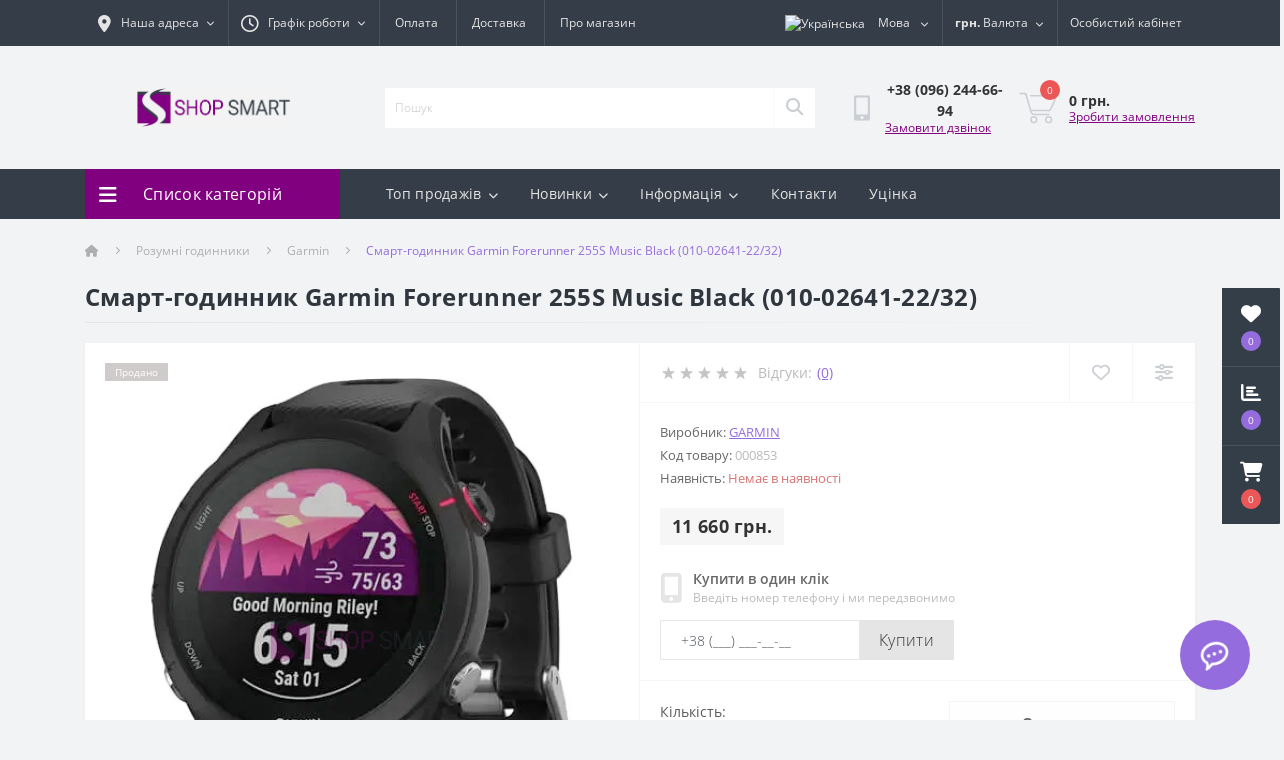

--- FILE ---
content_type: text/html; charset=utf-8
request_url: https://shopsmart.com.ua/smart-hodynnyk-garmin-forerunner-255s-music-black-010-02641-2232-000853-ua/
body_size: 26955
content:
<!DOCTYPE html>
<!--[if IE]><![endif]-->
<!--[if IE 8 ]><html dir="ltr" lang="ua" class="ie8"><![endif]-->
<!--[if IE 9 ]><html dir="ltr" lang="ua" class="ie9"><![endif]-->
<!--[if (gt IE 9)|!(IE)]><!-->
<html dir="ltr" lang="ua">
<!--<![endif]-->
<head>
<meta charset="UTF-8" />
<meta name="viewport" content="width=device-width, initial-scale=1.0">
<title>Купити Смарт-годинник Garmin Forerunner 255S Music Black (010-02641-22/32) за ціною 11 660 грн. від виробника</title>
<meta property="og:title" content="Купити Смарт-годинник Garmin Forerunner 255S Music Black (010-02641-22/32) за ціною 11 660 грн. від виробника" />
<meta property="og:description" content="Купити Смарт-годинник Garmin Forerunner 255S Music Black (010-02641-22/32) за ціною 11 660 грн. від виробника" />
<meta property="og:site_name" content="ShopSmart" />
<meta property="og:url" content="https://shopsmart.com.ua/smart-hodynnyk-garmin-forerunner-255s-music-black-010-02641-2232-000853-ua/" />
<meta property="og:image" content="https://shopsmart.com.ua/image/catalog/SSD/3944505215.jpg" />
<meta property="og:image:type" content="image/jpeg" />
<meta property="og:image:width" content="488" />
<meta property="og:image:height" content="488" />
<meta property="og:image:alt" content="Смарт-годинник Garmin Forerunner 255S Music Black (010-02641-22/32)" />
<meta property="og:type" content="product" />


<!-- Google Tag Manager -->
<script>(function(w,d,s,l,i){w[l]=w[l]||[];w[l].push({'gtm.start':
new Date().getTime(),event:'gtm.js'});var f=d.getElementsByTagName(s)[0],
j=d.createElement(s),dl=l!='dataLayer'?'&l='+l:'';j.async=true;j.src=
'https://www.googletagmanager.com/gtm.js?id='+i+dl;f.parentNode.insertBefore(j,f);
})(window,document,'script','dataLayer','GTM-PRGWCB9');</script>
<!-- End Google Tag Manager -->
<base href="https://shopsmart.com.ua/" />
<meta name="description" content="Купити Смарт-годинник Garmin Forerunner 255S Music Black (010-02641-22/32) за ціною 11 660 грн. від виробника" />
<link rel="preload" as="image" href="https://shopsmart.com.ua/image/cache/webp/catalog/SSD/3944505215-1000x1000.webp">
<link rel="preload" as="image" href="https://shopsmart.com.ua/image/catalog/ultrastore/us-logo.png">
<link href="https://shopsmart.com.ua/min/cache/8af6f66dda3b5abc997b47c66e7ee241.css?20241128120124" rel="stylesheet" media="screen" />
<script src="https://shopsmart.com.ua/min/cache/70388ccc6de8b78df8d762965ae325c1.js?20241128120125"></script>
<link href="https://shopsmart.com.ua/smart-hodynnyk-garmin-forerunner-255s-music-black-010-02641-2232-000853-ua/" rel="canonical" />
<link href="https://shopsmart.com.ua/image/catalog/favicon.png" rel="icon" />
<!-- Global site tag (gtag.js) - Google Analytics -->
<script async src="https://www.googletagmanager.com/gtag/js?id=G-HD3YWSJQ9F"></script>
<script>
	window.dataLayer = window.dataLayer || [];

	function gtag(){dataLayer.push(arguments);}

	gtag('js', new Date());

	gtag('config', 'G-HD3YWSJQ9F');

	</script>

<script>
    let octFonts = localStorage.getItem('octFonts');
	if (octFonts !== null) {
        var octHead  = document.getElementsByTagName('head')[0];
        var octLink  = document.createElement('link');
        octLink.rel  = 'stylesheet';
        octLink.type = 'text/css';
        octLink.href = location.protocol + '//' + location.host + '/catalog/view/theme/oct_ultrastore/stylesheet/oct-fonts.css';
        octLink.media = 'all';
        octHead.appendChild(octLink);
    }
</script>
<style>
#ukrcredit-popup {
  position: relative;
  background: #FFF;
  padding: 20px;
  width: auto;
  max-width: 750px;
  margin: 20px auto;
}
.mfp-zoom-in .mfp-content > div {
  opacity: 0;
  transition: all 0.2s ease-in-out;
  transform: scale(0.7);
}
.mfp-zoom-in.mfp-ready .mfp-content > div {
  opacity: 1;
  transform: scale(1);
}
.mfp-zoom-in.mfp-removing .mfp-content > div {
  transform: scale(0.7);
  opacity: 0;
}


		.us-module-img {
			position:relative;
		}
		.ukrcreditsticker {
			position: absolute;
			text-align: left;
			color: #000;
			bottom: 0;
			right: 10px;
			z-index: 99;
			    top: unset!important;
		}
		.ukrcreditsticker>div {
			position: relative;
			border: 1px solid #8BC34A;
			border-radius:5px;
			background:#fff;
			margin-bottom:5px;
			height:42px;
			width:42px
		}
		.ukrcreditsticker span {
			position: absolute;
			font-size: 14px;
			font-weight:700;
			right: 2px;	
			bottom:2px;
			text-shadow: -1px -1px 0 #FFF;
		}

		.ukrcreditsticker .ukrcreditPP {
			background: #fff url('/catalog/view/theme/default/image/ukrcredits/PP_logo.png') center center no-repeat;
			background-size: 30px;
		}
		.ukrcreditsticker .ukrcreditPB {
			background: #fff url('/catalog/view/theme/default/image/ukrcredits/PP_logo.png') center center no-repeat;
			background-size: 30px;
		}
		.ukrcreditsticker .ukrcreditII {
			background: #fff url('/catalog/view/theme/default/image/ukrcredits/II_logo.png') center center no-repeat;
			background-size: 30px;
		}
		.ukrcreditsticker .ukrcreditIA {
			background: #fff url('/catalog/view/theme/default/image/ukrcredits/II_logo.png') center center no-repeat;
			background-size: 30px;
		}
		.ukrcreditsticker .ukrcreditMB {
			background: #fff url('/catalog/view/theme/default/image/ukrcredits/MB_logo.png') center center no-repeat;
			background-size: 30px;
		}
		
		.ukrcreditsticker {
			position:absolute;
			text-align: left;
			color: #000;
			top: 5px;
			right:20px;
			z-index:99;
		}
		.ukrcreditsticker>div {
			position: relative;
			border: 1px solid #8BC34A;
			border-radius:5px;
			background:#fff;
			margin-bottom:5px;
			height:42px;
			width:42px
		}
		.ukrcreditsticker span {
			position: absolute;
			font-size: 14px;
			font-weight:700;
			right: 2px;	
			bottom:2px;
			text-shadow: -1px -1px 0 #FFF;
		}

		.ukrcreditsticker .ukrcreditPP {
			background: #fff url('/catalog/view/theme/default/image/ukrcredits/PP_logo.png') center center no-repeat;
			background-size: 30px;
		}
		.ukrcreditsticker .ukrcreditPB {
			background: #fff url('/catalog/view/theme/default/image/ukrcredits/PP_logo.png') center center no-repeat;
			background-size: 30px;
		}
		.ukrcreditsticker .ukrcreditII {
			background: #fff url('/catalog/view/theme/default/image/ukrcredits/II_logo.png') center center no-repeat;
			background-size: 30px;
		}
		.ukrcreditsticker .ukrcreditIA {
			background: #fff url('/catalog/view/theme/default/image/ukrcredits/II_logo.png') center center no-repeat;
			background-size: 30px;
		}
		.ukrcreditsticker .ukrcreditMB {
			background: #fff url('/catalog/view/theme/default/image/ukrcredits/MB_logo.png') center center no-repeat;
			background-size: 30px;
		}
		.ukrcreditsticker .ukrcreditAB {
			background: #fff url('/catalog/view/theme/default/image/ukrcredits/AB_logo.png') center center no-repeat;
			background-size: 30px;
		}
		.ukrcreditsticker .ukrcreditSB {
			background: #fff url('/catalog/view/theme/default/image/ukrcredits/SB_logo.png') center center no-repeat;
			background-size: 30px;
		}
		.ukrcreditsticker .ukrcreditAA {
			background: #fff url('/catalog/view/theme/default/image/ukrcredits/AA_logo.png') center center no-repeat;
			background-size: 30px;
		}
		.ukrcreditsticker .ukrcreditPL {
			background: #fff url('/catalog/view/theme/default/image/ukrcredits/PL_logo.png') center center no-repeat;
			background-size: 30px;
		}
		.ukrcreditsticker .ukrcreditPU {
			background: #fff url('/catalog/view/theme/default/image/ukrcredits/PU_logo.png') center center no-repeat;
			background-size: 30px;
		}
		@media (max-width: 767px) {
			.ukrcreditsticker>div {
				height:30px;
				width:30px;
			}
			.ukrcreditsticker span {
				line-height: 12px;
			}
			.ukrcreditsticker .ukrcreditPP {
				background: #fff url('/catalog/view/theme/default/image/ukrcredits/PP_logo.png') center center no-repeat;
				background-size: 26px;
			}
			.ukrcreditsticker .ukrcreditPB {
				background: #fff url('/catalog/view/theme/default/image/ukrcredits/PP_logo.png') center center no-repeat;
				background-size: 26px;
			}
			.ukrcreditsticker .ukrcreditII {
				background: #fff url('/catalog/view/theme/default/image/ukrcredits/II_logo.png') center center no-repeat;
				background-size: 26px;
			}
			.ukrcreditsticker .ukrcreditIA {
				background: #fff url('/catalog/view/theme/default/image/ukrcredits/II_logo.png') center center no-repeat;
				background-size: 26px;
			}
			.ukrcreditsticker .ukrcreditMB {
				background: #fff url('/catalog/view/theme/default/image/ukrcredits/MB_logo.png') center center no-repeat;
				background-size: 26px;
			}
			.ukrcreditsticker .ukrcreditAB {
				background: #fff url('/catalog/view/theme/default/image/ukrcredits/AB_logo.png') center center no-repeat;
				background-size: 26px;
			}	
			.ukrcreditsticker .ukrcreditSB {
				background: #fff url('/catalog/view/theme/default/image/ukrcredits/SB_logo.png') center center no-repeat;
				background-size: 26px;
			}
			.ukrcreditsticker .ukrcreditAA {
				background: #fff url('/catalog/view/theme/default/image/ukrcredits/AA_logo.png') center center no-repeat;
				background-size: 26px;
			}
			.ukrcreditsticker .ukrcreditPL {
				background: #fff url('/catalog/view/theme/default/image/ukrcredits/PL_logo.png') center center no-repeat;
				background-size: 26px;
			}
			.ukrcreditsticker .ukrcreditPU {
				background: #fff url('/catalog/view/theme/default/image/ukrcredits/PU_logo.png') center center no-repeat;
				background-size: 26px;
			}
		}
		</style></head>
<body class="top">
<div class="oct-fixed-bar fixed-right">
		<div class="oct-fixed-bar-item oct-fixed-bar-wishlist">
		<a href="https://shopsmart.com.ua/index.php?route=account/wishlist" class="oct-fixed-bar-link" title="Список бажань"><i class="fas fa-heart"></i><span class="oct-fixed-bar-quantity oct-wishlist-quantity">0</span></a>
	</div>
			<div class="oct-fixed-bar-item oct-fixed-bar-compare">
		<a href="https://shopsmart.com.ua/index.php?route=product/compare" class="oct-fixed-bar-link" title="Список порівняння"><i class="fas fa-chart-bar"></i><span class="oct-fixed-bar-quantity oct-compare-quantity">0</span></a>
	</div>
			<div class="oct-fixed-bar-item oct-fixed-bar-cart">
				<div onclick="octPopupCart()" class="oct-fixed-bar-link" aria-label="Кошик" role="button"><i class="fas fa-shopping-cart"></i><span id="oct-cart-quantity" class="oct-fixed-bar-quantity">0</span></div>
			</div>
	</div>
<!-- Google Tag Manager (noscript) -->
<noscript><iframe src="https://www.googletagmanager.com/ns.html?id=GTM-PRGWCB9" height="0" width="0" style="display:none;visibility:hidden"></iframe></noscript>
<!-- End Google Tag Manager (noscript) -->
<div id="us_menu_mobile_box" class="d-lg-none">
	<div id="us_menu_mobile_title" class="modal-header">
		<span class="modal-title">Меню</span>
		<button id="us_menu_mobile_close" type="button" class="us-close" aria-label="Close">
			<span aria-hidden="true" class="us-modal-close-icon us-modal-close-left"></span>
			<span aria-hidden="true" class="us-modal-close-icon us-modal-close-right"></span>
		</button>
	</div>
	<div id="us_menu_mobile_content"></div>
</div>
<nav id="top">
  <div class="container d-flex h-100">
		<div id="us_menu_mobile_button" class="us-menu-mobile d-lg-none h-100">
			<img src="catalog/view/theme/oct_ultrastore/img/sprite.svg#include--burger" class="us-navbar-toggler" alt="" width="34" height="34" />
		</div>
	<div id="dropdown_menu_info" class="us-top-mobile-item us-top-mobile-item-info d-lg-none dropdown h-100" onclick="initOctMap();">
			<img src="catalog/view/theme/oct_ultrastore/img/sprite.svg#include--mobile-info" class="us-navbar-info" alt="" width="34" height="34" />
		<div id="us_info_mobile" class="nav-dropdown-menu">
				<div class="modal-header">
			        <div class="modal-title">Інформація</div>
			        <button id="us_info_mobile_close" type="button" class="us-close" aria-label="Close">
						<span aria-hidden="true" class="us-modal-close-icon us-modal-close-left"></span>
						<span aria-hidden="true" class="us-modal-close-icon us-modal-close-right"></span>
			        </button>
			    </div>
				<div class="nav-dropdown-menu-content">
										<ul class="list-unstyled mobile-information-box">
						<li class="mobile-info-title"><strong>Інформація</strong></li>
												<li class="oct-menu-information-li"><a href="https://shopsmart.com.ua/public/" class="oct-menu-a">Публічна угода</a></li>
												<li class="oct-menu-information-li"><a href="https://shopsmart.com.ua/dostavka-ua/" class="oct-menu-a">Доставка</a></li>
												<li class="oct-menu-information-li"><a href="https://shopsmart.com.ua/privacy-ua/" class="oct-menu-a">Оплата</a></li>
												<li class="oct-menu-information-li"><a href="https://shopsmart.com.ua/terms-ua/" class="oct-menu-a">Гарантія</a></li>
												<li class="oct-menu-information-li"><a href="https://shopsmart.com.ua/about-ua/" class="oct-menu-a">Про магазин</a></li>
												<li class="oct-menu-information-li"><a href="https://shopsmart.com.ua/politika-konfidencijnosti/" class="oct-menu-a">Політика конфіденційності</a></li>
											</ul>
															<ul class="list-unstyled mobile-shedule-box">
						<li class="mobile-info-title"><strong>Графік роботи:</strong></li>
											    <li class="oct-menu-information-li us-dropdown-item">Пн-Пт: з 10:00 до 19:00</li>
					    					    <li class="oct-menu-information-li us-dropdown-item">Сб: з 10:00 до 16:00</li>
					    					    <li class="oct-menu-information-li us-dropdown-item">Нд: з 11:00 до 16:00</li>
					    					</ul>
															<ul class="list-unstyled mobile-phones-box">
						<li class="mobile-info-title"><strong>Телефони:</strong></li>
												<li><a href="tel:+380962446694" class="phoneclick">+38 (096) 244-66-94</a></li>
											</ul>
															<ul class="list-unstyled mobile-information-box">
						<li class="mobile-info-title"><strong>Пошта:</strong></li>
						<li><a href="mailto:shopsmarthot@gmail.com">shopsmarthot@gmail.com</a></li>
					</ul>
															<ul class="list-unstyled mobile-information-box mobile-messengers-box">
						<li class="mobile-info-title"><strong>Месенджери:</strong></li>
												<li><a rel="noopener noreferrer" href="https://t.me/@ShopSmartHot" target="_blank" class="us-fixed-contact-item d-flex align-items-center"><span class="us-fixed-contact-item-icon us-fixed-contact-telegram d-flex align-items-center justify-content-center"><i class="fab fa-telegram"></i></span><span>Telegram</span></a></li>
																		<li><a rel="noopener noreferrer" href="viber://add?number=380962446694" target="_blank" class="us-fixed-contact-item d-flex align-items-center us-fixed-contact-viber-mobile"><span class="us-fixed-contact-item-icon us-fixed-contact-viber d-flex align-items-center justify-content-center"><i class="fab fa-viber"></i></span><span>Viber</span></a></li>
																								<li><a rel="noopener noreferrer" href="https://api.whatsapp.com/send?phone=380962446694" target="_blank" class="us-fixed-contact-item d-flex align-items-center"><span class="us-fixed-contact-item-icon us-fixed-contact-whatsapp d-flex align-items-center justify-content-center"><i class="fab fa-whatsapp"></i></span><span>WhatsApp</span></a></li>
																		<li><a rel="noopener noreferrer" href="https://m.me/" target="_blank" class="us-fixed-contact-item d-flex align-items-center"><span class="us-fixed-contact-item-icon us-fixed-contact-messenger d-flex align-items-center justify-content-center"><i class="fab fa-facebook-messenger"></i></span><span>Messenger</span></a></li>
											</ul>
															<div class="mobile-info-title"><strong>Наша адреса:</strong></div>
					<div class="us-header-location active">
						<div class="d-flex align-items-center">
							<div class="us-header-location-address">Українa, м. Київ вул. Здолбунівська, 6 / на час військового стану зачинено
</div>
													</div>
												<div class="us-header-location-collapsed">
														<div class="us-header-location-phones">
																<a href="tel:+380962446694">+38 (096) 244-66-94</a>
															</div>
																					<div class="us-header-location-shedule">
																<span>Пн-Пт: з 10:00 до 19:00</span><br>
																<span>Сб: з 10:00 до 16:00</span><br>
																<span>Нд: з 11:00 до 16:00</span><br>
															</div>
																					<div class="us_mobile_menu_info-map not_in mb-4"></div>
							<script>
							function initOctMap() {
								octShowMap('<iframe src="https://www.google.com/maps/embed?pb=!1m18!1m12!1m3!1d2542.4981518479303!2d30.60613611561445!3d50.41318967947025!2m3!1f0!2f0!3f0!3m2!1i1024!2i768!4f13.1!3m3!1m2!1s0x40d4c59f188125d3%3A0x4effd9c03ac843ae!2z0YPQuy4g0JfQtNC-0LvQsdGD0L3QvtCy0YHQutCw0Y8sIDYsINCa0LjQtdCyLCAwMjAwMA!5e0!3m2!1sru!2sua!4v1657283989211!5m2!1sru!2sua" width="600" height="450" style="border:0;" allowfullscreen="" loading="lazy" referrerpolicy="no-referrer-when-downgrade"></iframe>', '.us_mobile_menu_info-map');
							}
						    </script>
													</div>
											</div>
														</div>
			</div>
		</div>
		<div id="top-left" class="mr-auto d-flex align-items-center">
						<div class="us-dropdown-box h-100">
				<button type="button" class="btn top-address btn-link d-flex align-items-center h-100 us-dropdown-toggle" id="dropdownMenuAddress"><i class="fas fa-map-marker-alt"></i> <span>Наша адреса</span> <i class="fas fa-chevron-down"></i></button>
				<div class="us-dropdown address-dropdown-menu" aria-labelledby="dropdownMenuAddress">
					<div class="us-dropdown-inner">
						<div class="us-header-location-inner">
							<div class="us-header-location active">
								<div class="d-flex align-items-center">
									<div class="us-header-location-address">Українa, м. Київ вул. Здолбунівська, 6 / на час військового стану зачинено
</div>
																	</div>
																<div class="us-header-location-collapsed">
																		<div class="us-header-location-phones">
										<span><i class="fas fa-phone"></i></span>
																				<a href="tel:+380962446694">+38 (096) 244-66-94</a>
																			</div>
																											<div class="us-header-location-shedule">
																				<span>Пн-Пт: з 10:00 до 19:00</span><br>
																				<span>Сб: з 10:00 до 16:00</span><br>
																				<span>Нд: з 11:00 до 16:00</span><br>
																			</div>
																											<div class="us-header-location-map">
										<div id="oct-contact-map" class="not_in"></div>
									<script>
										$('#dropdownMenuAddress').on('mouseenter mouseleave', function() {
											octShowMap('<iframe src="https://www.google.com/maps/embed?pb=!1m18!1m12!1m3!1d2542.4981518479303!2d30.60613611561445!3d50.41318967947025!2m3!1f0!2f0!3f0!3m2!1i1024!2i768!4f13.1!3m3!1m2!1s0x40d4c59f188125d3%3A0x4effd9c03ac843ae!2z0YPQuy4g0JfQtNC-0LvQsdGD0L3QvtCy0YHQutCw0Y8sIDYsINCa0LjQtdCyLCAwMjAwMA!5e0!3m2!1sru!2sua!4v1657283989211!5m2!1sru!2sua" width="600" height="450" style="border:0;" allowfullscreen="" loading="lazy" referrerpolicy="no-referrer-when-downgrade"></iframe>', '#oct-contact-map');
										});
										</script>
									</div>
																	</div>
															</div>
													</div>
						<div class="d-flex justify-content-center us-header-location-contacts-btn">
							<a href="https://shopsmart.com.ua/contacts-ua/" class="us-module-btn">До контактів</a>
						</div>
					</div>
				</div>
			</div>
									<div class="dropdown h-100">
			  	<span class="btn btn-shedule btn-link dropdown-toggle d-flex align-items-center h-100" role="button" id="dropdownMenu1" data-toggle="dropdown" aria-haspopup="true" aria-expanded="false"><i class="far fa-clock"></i> <span>Графік роботи</span> <i class="fas fa-chevron-down"></i></span>
				<ul class="dropdown-menu nav-dropdown-menu shedule-dropdown-menu" aria-labelledby="dropdownMenu1">
									    <li class="dropdown-item us-dropdown-item">Пн-Пт: з 10:00 до 19:00</li>
				    				    <li class="dropdown-item us-dropdown-item">Сб: з 10:00 до 16:00</li>
				    				    <li class="dropdown-item us-dropdown-item">Нд: з 11:00 до 16:00</li>
				    				</ul>
			</div>
										<ul class="top-info-ul">
									<li><a href="/privacy-ua" class="btn-link btn-block h-100 hidden-xs">Оплата</a></li>
									<li><a href="/dostavka-ua" class="btn-link btn-block h-100 hidden-xs">Доставка</a></li>
									<li><a href="/about-ua" class="btn-link btn-block h-100 hidden-xs">Про магазин</a></li>
								</ul>
					</div>
		<div id="top-links" class="nav ml-auto d-flex">
			<div id="language" class="language">
	<div class="mobile-info-title d-lg-none"><strong>Мова</strong></div>
	<form action="https://shopsmart.com.ua/index.php?route=common/language/language" class="h-100" method="post" enctype="multipart/form-data" id="form-language">
		<div class="btn-group h-100">
			<button class="btn btn-lang btn-link dropdown-toggle" data-toggle="dropdown" aria-haspopup="true" aria-expanded="false">
							    			    <img src="catalog/language/uk-ua/uk-ua.png" alt="Українська" title="Українська" class="lang" width="16" height="11">
			    <span>Мова</span>
			    <i class="fas fa-chevron-down"></i>
			    			    			    			    			</button>
			<div class="dropdown-menu nav-dropdown-menu dropdown-menu-right">
						          <button class="btn btn-block language-select active-item" type="button" name="uk-ua"><img src="catalog/language/uk-ua/uk-ua.png" alt="Українська" title="Українська" width="16" height="11" /> Українська</button>
		        		          <button class="btn btn-block language-select" type="button" name="ru-ru"><img src="catalog/language/ru-ru/ru-ru.png" alt="Русский" title="Русский" width="16" height="11" /> Русский</button>
		        			</div>
		</div>
	    <input type="hidden" name="code" value="" />
	    <input type="hidden" name="redirect" value="eyJyb3V0ZSI6InByb2R1Y3RcL3Byb2R1Y3QiLCJ1cmwiOiImcHJvZHVjdF9pZD04NzY5JnBhdGg9MzYyXzM2MyIsInByb3RvY29sIjoiMSJ9" />
	</form>
</div>

			<div id="currency" class="curency">
  <div class="mobile-info-title d-lg-none"><strong>Валюта</strong></div>
  <form action="https://shopsmart.com.ua/index.php?route=common/currency/currency" method="post" enctype="multipart/form-data" id="form-currency">
    <div class="btn-group h-100">
      <button class="btn btn-lang btn-link dropdown-toggle" data-toggle="dropdown" aria-haspopup="true" aria-expanded="false">                   <strong> грн.</strong>        <span>Валюта</span><i class="fas fa-chevron-down"></i></button>
      <div class="dropdown-menu nav-dropdown-menu dropdown-menu-right">
                          <button class="currency-select btn btn-block" type="button" name="USD">$ US Dollar</button>
                                  <button class="currency-select btn btn-block active-item" type="button" name="UAH"> грн. Гривна</button>
                      </div>
    </div>
    <input type="hidden" name="code" value="" />
    <input type="hidden" name="redirect" value="https://shopsmart.com.ua/smart-hodynnyk-garmin-forerunner-255s-music-black-010-02641-2232-000853-ua/" />
  </form>
</div>
 
			<div class="dropdown" id="us-account-dropdown">
								<span onclick="octPopupLogin();" title="Особистий кабінет" class="btn btn-user btn-link btn-block h-100" role="button" aria-haspopup="true"><img src="catalog/view/theme/oct_ultrastore/img/sprite.svg#include--user-mobile" class="us-navbar-account" alt="" width="32" height="32" /><i class="far fa-user"></i> <span class="hidden-xs">Особистий кабінет</span></span>
					        </div>
		</div>
		<a href="https://shopsmart.com.ua/index.php?route=account/wishlist" class="us-mobile-top-btn us-mobile-top-btn-wishlist d-lg-none h-100">
    <span class="us-mobile-top-btn-item">
		<img src="catalog/view/theme/oct_ultrastore/img/sprite.svg#include--wishlist-mobile" alt="" width="29" height="29" />
		<span class="mobile-header-index oct-wishlist-quantity">0</span>
	</span>
</a>
<a href="https://shopsmart.com.ua/index.php?route=product/compare" class="us-mobile-top-btn us-mobile-top-btn-compare d-lg-none h-100">
    <span class="us-mobile-top-btn-item">
		<img src="catalog/view/theme/oct_ultrastore/img/sprite.svg#include--compare-mobile" alt="" width="34" height="34" />
		<span class="mobile-header-index oct-compare-quantity">0</span>
	</span>
</a>
<div onclick="octPopupCart()" id="us_cart_mobile" class="us-mobile-top-btn us-mobile-top-btn-cart d-lg-none h-100">
    <span class="us-mobile-top-btn-item">
        <img src="catalog/view/theme/oct_ultrastore/img/sprite.svg#include--cart-mobile" alt="" width="34" height="34" />
        <span id="mobile_cart_index" class="mobile-header-index">0</span>
    </span>
</div>

	</div>
</nav>
<header>
  <div class="container">
    <div class="row align-items-center">
    	<div id="logo" class="col-6 col-lg-3 col-md-3 us-logo-box text-center">
												<a href="https://shopsmart.com.ua/">
						<img src="https://shopsmart.com.ua/image/catalog/ultrastore/us-logo.png" title="ShopSmart" alt="ShopSmart" class="us-logo-img" />
					</a>
									</div>
		<div class="col-12 col-lg-5 col-md-6 us-search-box"><form id="search" class="input-group header-input-group">
	<input type="text" id="input_search" name="search" value="" placeholder="Пошук" class="input-lg h-100 header-input" />
	<button type="button"  id="oct-search-button" class="btn btn-search header-btn-search h-100" aria-label="Search"><i class="fa fa-search"></i></button>
	<div id="us_livesearch_close" onclick="clearLiveSearch();" class="d-lg-none"><i class="fas fa-times"></i></div>
	<div id="us_livesearch"></div>
</form>

<script>
function clearLiveSearch() {
	$('#us_livesearch_close').removeClass('visible');
	$('#us_livesearch').removeClass('expanded');
	$('#us_livesearch').html('');
	$('#input_search').val('');
}

$(document).ready(function() {
	let timer, delay = 500;

	$('#input_search').keyup(function(event) {

	    switch(event.keyCode) {
			case 37:
			case 39:
			case 38:
			case 40:
				return;
			case 27:
				clearLiveSearch();
				$('#us_overlay').removeClass('active');
				return;
		}

	    clearTimeout(timer);

	    timer = setTimeout(function() {
	        let value = $('header #search input[name=\'search\']').val();

			if (value.length >= 2) {
				let key = encodeURIComponent(value);
				octsearch.search(key, 'desktop');
			} else if (value.length === 0) {
				clearLiveSearch();
			}

	    }, delay );
	});
});

let octsearch = {
	'search': function(key, type) {
		$.ajax({
			url: 'index.php?route=octemplates/module/oct_live_search',
			type: 'post',
			data: 'key=' + key,
			dataType: 'html',
			cache: false,
			success: function(data) {
				$('#us_livesearch').html(data).addClass('expanded');

				if(data = data.match(/livesearch/g)) {
					$('#us_livesearch_close').addClass('visible');
					$('#us_overlay').addClass('active');
				} else {
					$('#us_livesearch_close').removeClass('visible');
					$('#us_overlay').removeClass('active');
				}
			}
		});
	}
}
</script>
</div>
				<div class="col-6 col-lg-2 col-md-3 us-phone-box d-flex align-items-center">
			<div class="us-phone-img">
				<img src="catalog/view/theme/oct_ultrastore/img/sprite.svg#include--pnone-icon" alt="phone-icon" width="34" height="34">
			</div>
			<div class="us-phone-content">
				
	  
				
										<a class="btn top-phone-btn" href="tel:+380962446694" role="button"><span>+38 (096) 244-66-94</span></a>
						  
				<ul class="dropdown-menu header-dropdown-menu" aria-labelledby="us-phones-dropdown">
										<li><a href="tel:+380962446694" class="phoneclick"><i class="fas fa-phone-volume"></i> +38 (096) 244-66-94</a></li>
									</ul>
												<span class="us-phone-link" onclick="octPopupCallPhone()">Замовити дзвінок</span>
							</div>
		</div>
				<div id="cart" class="col-lg-2 us-cart-box d-flex align-items-center justify-content-end">
		<button type="button" class="us-cart-img" onclick="octPopupCart()">
			<img src="catalog/view/theme/oct_ultrastore/img/sprite.svg#include--cart-icon" alt="cart-icon" width="42" height="36">
		<span class="header-cart-index">0</span>
	</button>
	<div class="us-cart-content">
		<p class="us-cart-text">
			0 грн.
		</p>
		<a href="https://shopsmart.com.ua/index.php?route=checkout/simplecheckout" class="us-cart-link">
			Зробити замовлення
		</a>
	</div>
</div>

    </div>
  </div>
</header>
<div class="menu-row sticky-top">
	<div class="container">
		<div class="row">
					<div id="oct-menu-box" class="col-lg-3">
	<div  id="oct-ultra-menu-header" class="oct-ultra-menu d-flex align-items-center justify-content-center">
		<span><i class="fas fa-bars"></i> Список категорій</span>
	</div>
	<nav id="oct-menu-dropdown-menu">
		<ul id="oct-menu-ul" class="oct-menu-ul oct-menu-parent-ul list-unstyled">
										<li class="oct-menu-li">
				<div class="d-flex align-items-center justify-content-between">
					<a href="https://shopsmart.com.ua/noutbuki-i-planshety-ua/" class="oct-menu-a d-flex align-items-center"><img class="oct-menu-cat-icon" src="https://shopsmart.com.ua/image/catalog/menu-icons/laptop.svg" alt="Ноутбуки" width="30" height="30" /><span class="oct-menu-item-name">Ноутбуки</span></a><span class="oct-menu-toggle"><i class="fas fa-chevron-right"></i></span>				</div>
				<div class="oct-menu-child-ul">
					<div class="oct-menu-back"><i class="fas fa-long-arrow-alt-left"></i> Ноутбуки</div>
					<ul class="oct-menu-ul list-unstyled">
												<li class="oct-menu-li">
							<div class="d-flex align-items-center justify-content-between">
								<a href="https://shopsmart.com.ua/noutbuki-i-planshety-ua/noutbuki-acer-ua/"><span class="oct-menu-item-name">Acer</span></a>							</div>
													</li>
												<li class="oct-menu-li">
							<div class="d-flex align-items-center justify-content-between">
								<a href="https://shopsmart.com.ua/noutbuki-i-planshety-ua/noutbuki-asus-ua/"><span class="oct-menu-item-name">Asus</span></a>							</div>
													</li>
												<li class="oct-menu-li">
							<div class="d-flex align-items-center justify-content-between">
								<a href="https://shopsmart.com.ua/noutbuki-i-planshety-ua/noutbuki-lenovo-ua/"><span class="oct-menu-item-name">Lenovo</span></a>							</div>
													</li>
												<li class="oct-menu-li">
							<div class="d-flex align-items-center justify-content-between">
								<a href="https://shopsmart.com.ua/noutbuki-i-planshety-ua/noutbuki-samsung-ua/"><span class="oct-menu-item-name">Samsung</span></a>							</div>
													</li>
												<li class="oct-menu-li">
							<div class="d-flex align-items-center justify-content-between">
								<a href="https://shopsmart.com.ua/noutbuki-i-planshety-ua/noutbuki-hp-ua/"><span class="oct-menu-item-name">HP</span></a>							</div>
													</li>
												<li class="oct-menu-li">
							<div class="d-flex align-items-center justify-content-between">
								<a href="https://shopsmart.com.ua/noutbuki-i-planshety-ua/noutbuki-dell-ua/"><span class="oct-menu-item-name">Dell</span></a>							</div>
													</li>
												<li class="oct-menu-li">
							<div class="d-flex align-items-center justify-content-between">
								<a href="https://shopsmart.com.ua/noutbuki-i-planshety-ua/noutbuki-msi-ua/"><span class="oct-menu-item-name">MSI</span></a>							</div>
													</li>
												<li class="oct-menu-li">
							<div class="d-flex align-items-center justify-content-between">
								<a href="https://shopsmart.com.ua/noutbuki-i-planshety-ua/noutbuki-razer-ua/"><span class="oct-menu-item-name">Razer</span></a>							</div>
													</li>
												<li class="oct-menu-li">
							<div class="d-flex align-items-center justify-content-between">
								<a href="https://shopsmart.com.ua/noutbuki-i-planshety-ua/noutbuki-gigabyte-ua/"><span class="oct-menu-item-name">Gigabyte</span></a>							</div>
													</li>
												<li class="oct-menu-li">
							<div class="d-flex align-items-center justify-content-between">
								<a href="https://shopsmart.com.ua/noutbuki-i-planshety-ua/planshety-microsoft-ua/"><span class="oct-menu-item-name">Microsoft</span></a>							</div>
													</li>
												<li class="oct-menu-li">
							<div class="d-flex align-items-center justify-content-between">
								<a href="https://shopsmart.com.ua/noutbuki-i-planshety-ua/noutbuki-lg-ua/"><span class="oct-menu-item-name">LG</span></a>							</div>
													</li>
																	</ul>
				</div>
			</li>
								<li class="oct-menu-li">
				<div class="d-flex align-items-center justify-content-between">
					<a href="https://shopsmart.com.ua/detskie-tovary-ua/" class="oct-menu-a d-flex align-items-center"><img class="oct-menu-cat-icon" src="https://shopsmart.com.ua/image/cache/webp/catalog/menu-icons/logotip_planshety_1-30x30.webp" alt="Планшети" width="30" height="30" /><span class="oct-menu-item-name">Планшети</span></a><span class="oct-menu-toggle"><i class="fas fa-chevron-right"></i></span>				</div>
				<div class="oct-menu-child-ul">
					<div class="oct-menu-back"><i class="fas fa-long-arrow-alt-left"></i> Планшети</div>
					<ul class="oct-menu-ul list-unstyled">
												<li class="oct-menu-li">
							<div class="d-flex align-items-center justify-content-between">
								<a href="https://shopsmart.com.ua/detskie-tovary-ua/planshet-samsung-ua/"><span class="oct-menu-item-name">Samsung</span></a>							</div>
													</li>
												<li class="oct-menu-li">
							<div class="d-flex align-items-center justify-content-between">
								<a href="https://shopsmart.com.ua/detskie-tovary-ua/planshety-lenovo-ua/"><span class="oct-menu-item-name">Lenovo</span></a>							</div>
													</li>
												<li class="oct-menu-li">
							<div class="d-flex align-items-center justify-content-between">
								<a href="https://shopsmart.com.ua/detskie-tovary-ua/planshet-wacom-ua/"><span class="oct-menu-item-name">Wacom</span></a>							</div>
													</li>
																	</ul>
				</div>
			</li>
								<li class="oct-menu-li">
				<div class="d-flex align-items-center justify-content-between">
					<a href="https://shopsmart.com.ua/gaming-consoles-ua/" class="oct-menu-a d-flex align-items-center"><img class="oct-menu-cat-icon" src="https://shopsmart.com.ua/image/cache/webp/catalog/menu-icons/2-30x30.webp" alt="Ігрові приставки, консолі" width="30" height="30" /><span class="oct-menu-item-name">Ігрові приставки, консолі</span></a><span class="oct-menu-toggle"><i class="fas fa-chevron-right"></i></span>				</div>
				<div class="oct-menu-child-ul">
					<div class="oct-menu-back"><i class="fas fa-long-arrow-alt-left"></i> Ігрові приставки, консолі</div>
					<ul class="oct-menu-ul list-unstyled">
												<li class="oct-menu-li">
							<div class="d-flex align-items-center justify-content-between">
								<a href="https://shopsmart.com.ua/gaming-consoles-ua/sony-playstation-ua/"><span class="oct-menu-item-name">Sony PlayStation</span></a>							</div>
													</li>
												<li class="oct-menu-li">
							<div class="d-flex align-items-center justify-content-between">
								<a href="https://shopsmart.com.ua/gaming-consoles-ua/igrova-pristavka-valv-ua/"><span class="oct-menu-item-name">Приставка Valve</span></a>							</div>
													</li>
												<li class="oct-menu-li">
							<div class="d-flex align-items-center justify-content-between">
								<a href="https://shopsmart.com.ua/gaming-consoles-ua/microsoft-xbox-ua/"><span class="oct-menu-item-name">Microsoft Xbox</span></a>							</div>
													</li>
												<li class="oct-menu-li">
							<div class="d-flex align-items-center justify-content-between">
								<a href="https://shopsmart.com.ua/gaming-consoles-ua/nintendo-switch-ua/"><span class="oct-menu-item-name">Nintendo Switch</span></a>							</div>
													</li>
												<li class="oct-menu-li">
							<div class="d-flex align-items-center justify-content-between">
								<a href="https://shopsmart.com.ua/gaming-consoles-ua/vr-shlemy-ua/"><span class="oct-menu-item-name">VR шоломи</span></a>							</div>
													</li>
																	</ul>
				</div>
			</li>
								<li class="oct-menu-li">
				<div class="d-flex align-items-center justify-content-between">
					<a href="https://shopsmart.com.ua/mobilnye-telefony-ua/" class="oct-menu-a d-flex align-items-center"><img class="oct-menu-cat-icon" src="https://shopsmart.com.ua/image/cache/webp/catalog/menu-icons/phone_logo_0-30x30.webp" alt="Смартфони" width="30" height="30" /><span class="oct-menu-item-name">Смартфони</span></a><span class="oct-menu-toggle"><i class="fas fa-chevron-right"></i></span>				</div>
				<div class="oct-menu-child-ul">
					<div class="oct-menu-back"><i class="fas fa-long-arrow-alt-left"></i> Смартфони</div>
					<ul class="oct-menu-ul list-unstyled">
												<li class="oct-menu-li">
							<div class="d-flex align-items-center justify-content-between">
								<a href="https://shopsmart.com.ua/mobilnye-telefony-ua/phone-google-ua/"><span class="oct-menu-item-name">Google</span></a>							</div>
													</li>
												<li class="oct-menu-li">
							<div class="d-flex align-items-center justify-content-between">
								<a href="https://shopsmart.com.ua/mobilnye-telefony-ua/phone-samsung-ua/"><span class="oct-menu-item-name">Samsung</span></a>							</div>
													</li>
																	</ul>
				</div>
			</li>
								<li class="oct-menu-li">
				<div class="d-flex align-items-center justify-content-between">
					<a href="https://shopsmart.com.ua/komputernie-komplektuushie-ua/" class="oct-menu-a d-flex align-items-center"><img class="oct-menu-cat-icon" src="https://shopsmart.com.ua/image/cache/webp/catalog/menu-icons/cpu_logo_00-30x30.webp" alt="Комплектуючі для ПК" width="30" height="30" /><span class="oct-menu-item-name">Комплектуючі для ПК</span></a><span class="oct-menu-toggle"><i class="fas fa-chevron-right"></i></span>				</div>
				<div class="oct-menu-child-ul">
					<div class="oct-menu-back"><i class="fas fa-long-arrow-alt-left"></i> Комплектуючі для ПК</div>
					<ul class="oct-menu-ul list-unstyled">
												<li class="oct-menu-li">
							<div class="d-flex align-items-center justify-content-between">
								<a href="https://shopsmart.com.ua/komputernie-komplektuushie-ua/processory-ua/"><span class="oct-menu-item-name">Процесори</span></a>							</div>
													</li>
												<li class="oct-menu-li">
							<div class="d-flex align-items-center justify-content-between">
								<a href="https://shopsmart.com.ua/komputernie-komplektuushie-ua/materinskie-platy-ua/"><span class="oct-menu-item-name">Материнські плати</span></a>							</div>
													</li>
												<li class="oct-menu-li">
							<div class="d-flex align-items-center justify-content-between">
								<a href="https://shopsmart.com.ua/komputernie-komplektuushie-ua/videokarti-ua/"><span class="oct-menu-item-name">Відеокарти</span></a>							</div>
													</li>
												<li class="oct-menu-li">
							<div class="d-flex align-items-center justify-content-between">
								<a href="https://shopsmart.com.ua/komputernie-komplektuushie-ua/moduli_pamiati-ua/"><span class="oct-menu-item-name">Модулі пам'яті</span></a>							</div>
													</li>
												<li class="oct-menu-li">
							<div class="d-flex align-items-center justify-content-between">
								<a href="https://shopsmart.com.ua/komputernie-komplektuushie-ua/zhestkie_diski_ssd-ua/"><span class="oct-menu-item-name">Жорсткі диски та SSD накопичувачі</span></a>							</div>
													</li>
												<li class="oct-menu-li">
							<div class="d-flex align-items-center justify-content-between">
								<a href="https://shopsmart.com.ua/komputernie-komplektuushie-ua/aparatnyi-kryptohamanets-ua/"><span class="oct-menu-item-name">Апаратний криптогаманець</span></a>							</div>
													</li>
																	</ul>
				</div>
			</li>
								<li class="oct-menu-li">
				<div class="d-flex align-items-center justify-content-between">
					<a href="https://shopsmart.com.ua/audio-video-ua/" class="oct-menu-a d-flex align-items-center"><img class="oct-menu-cat-icon" src="https://shopsmart.com.ua/image/cache/webp/catalog/menu-icons/audio_video_logo_0-30x30.webp" alt="Аудіо, фото, відео" width="30" height="30" /><span class="oct-menu-item-name">Аудіо, фото, відео</span></a><span class="oct-menu-toggle"><i class="fas fa-chevron-right"></i></span>				</div>
				<div class="oct-menu-child-ul">
					<div class="oct-menu-back"><i class="fas fa-long-arrow-alt-left"></i> Аудіо, фото, відео</div>
					<ul class="oct-menu-ul list-unstyled">
												<li class="oct-menu-li">
							<div class="d-flex align-items-center justify-content-between">
								<a href="https://shopsmart.com.ua/audio-video-ua/fotoaparati-ua/"><span class="oct-menu-item-name">Фотоапарати</span></a>							</div>
													</li>
												<li class="oct-menu-li">
							<div class="d-flex align-items-center justify-content-between">
								<a href="https://shopsmart.com.ua/audio-video-ua/ekshn-kamery-ua/"><span class="oct-menu-item-name">Екшн-камери</span></a>							</div>
													</li>
												<li class="oct-menu-li">
							<div class="d-flex align-items-center justify-content-between">
								<a href="https://shopsmart.com.ua/audio-video-ua/naushniki-ua/"><span class="oct-menu-item-name">Навушники</span></a>							</div>
													</li>
												<li class="oct-menu-li">
							<div class="d-flex align-items-center justify-content-between">
								<a href="https://shopsmart.com.ua/audio-video-ua/kvadrokoptery-ua/"><span class="oct-menu-item-name">Квадрокоптери</span></a>							</div>
													</li>
																	</ul>
				</div>
			</li>
								<li class="oct-menu-li">
				<div class="d-flex align-items-center justify-content-between">
					<a href="https://shopsmart.com.ua/bytovaya-tehnika-ua/" class="oct-menu-a d-flex align-items-center"><img class="oct-menu-cat-icon" src="https://shopsmart.com.ua/image/catalog/menu-icons/ic_baseline-kitchen.svg" alt="Побутова техніка" width="30" height="30" /><span class="oct-menu-item-name">Побутова техніка</span></a><span class="oct-menu-toggle"><i class="fas fa-chevron-right"></i></span>				</div>
				<div class="oct-menu-child-ul">
					<div class="oct-menu-back"><i class="fas fa-long-arrow-alt-left"></i> Побутова техніка</div>
					<ul class="oct-menu-ul list-unstyled">
												<li class="oct-menu-li">
							<div class="d-flex align-items-center justify-content-between">
								<a href="https://shopsmart.com.ua/bytovaya-tehnika-ua/pylesosy-ua/"><span class="oct-menu-item-name">Пилососи</span></a>							</div>
													</li>
												<li class="oct-menu-li">
							<div class="d-flex align-items-center justify-content-between">
								<a href="https://shopsmart.com.ua/bytovaya-tehnika-ua/zarjadni-stanciji-ua/"><span class="oct-menu-item-name">Зарядні станції</span></a>							</div>
													</li>
																	</ul>
				</div>
			</li>
								<li class="oct-menu-li">
				<div class="d-flex align-items-center justify-content-between">
					<a href="https://shopsmart.com.ua/umnye-chasy-smartwatch-ua/" class="oct-menu-a d-flex align-items-center"><img class="oct-menu-cat-icon" src="https://shopsmart.com.ua/image/catalog/menu-icons/watch.svg" alt="Розумні годинники" width="30" height="30" /><span class="oct-menu-item-name">Розумні годинники</span></a><span class="oct-menu-toggle"><i class="fas fa-chevron-right"></i></span>				</div>
				<div class="oct-menu-child-ul">
					<div class="oct-menu-back"><i class="fas fa-long-arrow-alt-left"></i> Розумні годинники</div>
					<ul class="oct-menu-ul list-unstyled">
												<li class="oct-menu-li">
							<div class="d-flex align-items-center justify-content-between">
								<a href="https://shopsmart.com.ua/umnye-chasy-smartwatch-ua/watch-garmin-ua/"><span class="oct-menu-item-name">Garmin</span></a>							</div>
													</li>
												<li class="oct-menu-li">
							<div class="d-flex align-items-center justify-content-between">
								<a href="https://shopsmart.com.ua/umnye-chasy-smartwatch-ua/smart-godinnik-samsung-ua/"><span class="oct-menu-item-name">Samsung</span></a>							</div>
													</li>
																	</ul>
				</div>
			</li>
								<li class="oct-menu-li">
				<div class="d-flex align-items-center justify-content-between">
					<a href="https://shopsmart.com.ua/sredstva-svyazi-ua/" class="oct-menu-a d-flex align-items-center"><img class="oct-menu-cat-icon" src="https://shopsmart.com.ua/image/cache/webp/catalog/menu-icons/ratsii_logo1-30x30.webp" alt="Засоби зв'язку, навігація" width="30" height="30" /><span class="oct-menu-item-name">Засоби зв'язку, навігація</span></a><span class="oct-menu-toggle"><i class="fas fa-chevron-right"></i></span>				</div>
				<div class="oct-menu-child-ul">
					<div class="oct-menu-back"><i class="fas fa-long-arrow-alt-left"></i> Засоби зв'язку, навігація</div>
					<ul class="oct-menu-ul list-unstyled">
												<li class="oct-menu-li">
							<div class="d-flex align-items-center justify-content-between">
								<a href="https://shopsmart.com.ua/sredstva-svyazi-ua/navigatori-ua/"><span class="oct-menu-item-name">Навігатори</span></a>							</div>
													</li>
												<li class="oct-menu-li">
							<div class="d-flex align-items-center justify-content-between">
								<a href="https://shopsmart.com.ua/sredstva-svyazi-ua/ratsii-ua/"><span class="oct-menu-item-name">Рації</span></a>							</div>
													</li>
																	</ul>
				</div>
			</li>
					
			</ul>
		</nav>
	</div>
			<div id="oct-megamenu-box" class="col-lg-9">
		<nav id="oct-megamenu" class="navbar">
			<ul class="nav navbar-nav flex-row">
																																		<li class="oct-mm-link">
								<a href="javascript:void(0);" >Топ продажів<i class="fas fa-chevron-down"></i></a>
								<div class="oct-mm-dropdown oct-mm-full-width">
									<div class="row align-items-center">
										<div class="col-lg-12">
																						<div class="row">
																																						<div class="oct-mm-hassubchild oct-mm-product col-lg-2 d-flex flex-column">
														<a class="oct-mm-parent-link d-flex flex-column flex-grow-1" href="https://shopsmart.com.ua/moduli-pamyati-corsair-32-gb-2x16gb-ddr4-3600-mhz-dominator-platinum-rgb-cmt32gx4m2d3600c18-ua/">
																												<img src="https://shopsmart.com.ua/image/cache/webp/catalog/moduli-pamyati/corsair-32-gb-2x16gb-ddr4-3600-mhz-dominator-platinum-rgb-cmt32gx4m2d3600c18/moduli-pamyati-corsair-32-gb-2x16gb-ddr4-3600-mhz-dominator-platinum-rgb-cmt32gx4m2d3600c18_1-100x100.webp" alt="Пам'ять для настільних комп'ютерів Corsair 32 GB (2x16GB) DDR4 3600 MHz Dominator Platinum RGB (CMT32GX4M2D3600C18)" title="Пам'ять для настільних комп'ютерів Corsair 32 GB (2x16GB) DDR4 3600 MHz Dominator Platinum RGB (CMT32GX4M2D3600C18)" class="oct-mm-parent-img" width="100" height="100" />
																												<span class="oct-mm-parent-title oct-mm-product-parent-title  flex-grow-1 text-center">Пам'ять для настільних комп'ютерів Corsair 32 GB (2x16GB) DDR4 3600 MHz Dominator Platinum RGB (CMT32GX4M2D3600C18)</span>
														</a>
																												<div class="oct-mm-price">
															<span class="oct-price-normal">3 300 грн.</span>
														</div>
																											</div>
																										<div class="oct-mm-hassubchild oct-mm-product col-lg-2 d-flex flex-column">
														<a class="oct-mm-parent-link d-flex flex-column flex-grow-1" href="https://shopsmart.com.ua/okuliary-virtualnoi-realnosti-meta-quest-3-512gb-000784-ua/">
																												<img src="https://shopsmart.com.ua/image/cache/webp/catalog/ochki-virtualnoj-realnosti/meta-quest-3-128gb/okuliary-virtualnoi-realnosti-meta-quest-3-128gb_0-100x100.webp" alt="Окуляри віртуальної реальності Meta Quest 3 512GB" title="Окуляри віртуальної реальності Meta Quest 3 512GB" class="oct-mm-parent-img" width="100" height="100" />
																												<span class="oct-mm-parent-title oct-mm-product-parent-title  flex-grow-1 text-center">Окуляри віртуальної реальності Meta Quest 3 512GB</span>
														</a>
																												<div class="oct-mm-price">
															<span class="oct-price-normal">22 968 грн.</span>
														</div>
																											</div>
																										<div class="oct-mm-hassubchild oct-mm-product col-lg-2 d-flex flex-column">
														<a class="oct-mm-parent-link d-flex flex-column flex-grow-1" href="https://shopsmart.com.ua/smart-hodynnyk-garmin-fenix-7x-pro-sapphire-solar-carbon-g-dlc-tit-with-black-band-010-02778-1011-000929-ua/">
																												<img src="https://shopsmart.com.ua/image/cache/webp/catalog/!nouty/4039626545-100x100.webp" alt="Смарт-годинник Garmin Fenix 7X Pro Sapphire Solar Carbon G. DLC Tit. with Black Band (010-02778-10/11)" title="Смарт-годинник Garmin Fenix 7X Pro Sapphire Solar Carbon G. DLC Tit. with Black Band (010-02778-10/11)" class="oct-mm-parent-img" width="100" height="100" />
																												<span class="oct-mm-parent-title oct-mm-product-parent-title  flex-grow-1 text-center">Смарт-годинник Garmin Fenix 7X Pro Sapphire Solar Carbon G. DLC Tit. with Black Band (010-02778-10/11)</span>
														</a>
																												<div class="oct-mm-price">
															<span class="oct-price-normal">30 800 грн.</span>
														</div>
																											</div>
																										<div class="oct-mm-hassubchild oct-mm-product col-lg-2 d-flex flex-column">
														<a class="oct-mm-parent-link d-flex flex-column flex-grow-1" href="https://shopsmart.com.ua/bezdzerkalnyi-fotoaparat-sony-zv-e10-ii-body-black-zve10m2b-001064-ua/">
																												<img src="https://shopsmart.com.ua/image/cache/webp/catalog/Sony ZV-E10 II body Black/sony-zv-e10-ii-8-100x100.webp" alt="Бездзеркальний фотоапарат Sony ZV-E10 II body Black (ZVE10M2B)" title="Бездзеркальний фотоапарат Sony ZV-E10 II body Black (ZVE10M2B)" class="oct-mm-parent-img" width="100" height="100" />
																												<span class="oct-mm-parent-title oct-mm-product-parent-title  flex-grow-1 text-center">Бездзеркальний фотоапарат Sony ZV-E10 II body Black (ZVE10M2B)</span>
														</a>
																												<div class="oct-mm-price">
															<span class="oct-price-normal">42 240 грн.</span>
														</div>
																											</div>
																										<div class="oct-mm-hassubchild oct-mm-product col-lg-2 d-flex flex-column">
														<a class="oct-mm-parent-link d-flex flex-column flex-grow-1" href="https://shopsmart.com.ua/ruchnyi-pylosos-dyson-humdinger-silver-447933-01-001068-ua/">
																												<img src="https://shopsmart.com.ua/image/cache/webp/catalog/Dyson Humdinger/pylosos-ruchnyj-dyson-humdinger-silver-447933-01-100x100.webp" alt="Ручний пилосос Dyson Humdinger Silver (447933-01)" title="Ручний пилосос Dyson Humdinger Silver (447933-01)" class="oct-mm-parent-img" width="100" height="100" />
																												<span class="oct-mm-parent-title oct-mm-product-parent-title  flex-grow-1 text-center">Ручний пилосос Dyson Humdinger Silver (447933-01)</span>
														</a>
																												<div class="oct-mm-price">
															<span class="oct-price-normal">15 400 грн.</span>
														</div>
																											</div>
																										<div class="oct-mm-hassubchild oct-mm-product col-lg-2 d-flex flex-column">
														<a class="oct-mm-parent-link d-flex flex-column flex-grow-1" href="https://shopsmart.com.ua/noutbuk-lenovo-yoga-7-14ahp9-83dk000aus-001086-ua/">
																												<img src="https://shopsmart.com.ua/image/cache/webp/catalog/1lazy/7a2cff62a7d223a4e4374059dd8da23f8adfc7bc-100x100.webp" alt="Ноутбук Lenovo Yoga 7 14AHP9 (83DK000AUS)" title="Ноутбук Lenovo Yoga 7 14AHP9 (83DK000AUS)" class="oct-mm-parent-img" width="100" height="100" />
																												<span class="oct-mm-parent-title oct-mm-product-parent-title  flex-grow-1 text-center">Ноутбук Lenovo Yoga 7 14AHP9 (83DK000AUS)</span>
														</a>
																												<div class="oct-mm-price">
															<span class="oct-price-normal">34 760 грн.</span>
														</div>
																											</div>
																																				</div>
										</div>
																			</div>
								</div>
							</li>
																																																									<li class="oct-mm-link">
								<a href="javascript:void(0);" >Новинки<i class="fas fa-chevron-down"></i></a>
								<div class="oct-mm-dropdown oct-mm-full-width">
									<div class="row align-items-center">
										<div class="col-lg-12">
																						<div class="row">
																																						<div class="oct-mm-hassubchild oct-mm-product col-lg-2 d-flex flex-column">
														<a class="oct-mm-parent-link d-flex flex-column flex-grow-1" href="https://shopsmart.com.ua/noutbuk-lenovo-legion-pro-7-16irx9h-83de0004us-001061-ua/">
																												<img src="https://shopsmart.com.ua/image/cache/webp/catalog/83DF00ANUS/noutbuk-lenovo-legion-pro-5-16irx9-83df00anus-100x100.webp" alt="Ноутбук Lenovo Legion Pro 7 16IRX9H (83DE0004US) custom RAM 32Gb" title="Ноутбук Lenovo Legion Pro 7 16IRX9H (83DE0004US) custom RAM 32Gb" class="oct-mm-parent-img" width="100" height="100" />
																												<span class="oct-mm-parent-title oct-mm-product-parent-title  flex-grow-1 text-center">Ноутбук Lenovo Legion Pro 7 16IRX9H (83DE0004US) custom RAM 32Gb</span>
														</a>
																												<div class="oct-mm-price">
															<span class="oct-price-normal">106 920 грн.</span>
														</div>
																											</div>
																										<div class="oct-mm-hassubchild oct-mm-product col-lg-2 d-flex flex-column">
														<a class="oct-mm-parent-link d-flex flex-column flex-grow-1" href="https://shopsmart.com.ua/noutbuk-lenovo-legion-5-16irx9-83dg00efus-custom-ram-32gbssd-2tb-001062-ua/">
																												<img src="https://shopsmart.com.ua/image/cache/webp/catalog/(83DG00EFUS) custom RAM 32GB|SSD 2TB/lenovo-legion-5-16irx9-83dg004jus-1-600x600-100x100.webp" alt="Ноутбук Lenovo Legion 5 16IRX9 (83DG00EFUS) custom RAM 32GB|SSD 2TB" title="Ноутбук Lenovo Legion 5 16IRX9 (83DG00EFUS) custom RAM 32GB|SSD 2TB" class="oct-mm-parent-img" width="100" height="100" />
																												<span class="oct-mm-parent-title oct-mm-product-parent-title  flex-grow-1 text-center">Ноутбук Lenovo Legion 5 16IRX9 (83DG00EFUS) custom RAM 32GB|SSD 2TB</span>
														</a>
																												<div class="oct-mm-price">
															<span class="oct-price-normal">76 120 грн.</span>
														</div>
																											</div>
																										<div class="oct-mm-hassubchild oct-mm-product col-lg-2 d-flex flex-column">
														<a class="oct-mm-parent-link d-flex flex-column flex-grow-1" href="https://shopsmart.com.ua/noutbuk-lenovo-legion-pro-5-16irx9-83df00a8us-001084-ua/">
																												<img src="https://shopsmart.com.ua/image/cache/webp/catalog/83DF00A8US/1-4-100x100.webp" alt="Ноутбук Lenovo Legion Pro 5 16IRX9 (83DF00A8US)" title="Ноутбук Lenovo Legion Pro 5 16IRX9 (83DF00A8US)" class="oct-mm-parent-img" width="100" height="100" />
																												<span class="oct-mm-parent-title oct-mm-product-parent-title  flex-grow-1 text-center">Ноутбук Lenovo Legion Pro 5 16IRX9 (83DF00A8US)</span>
														</a>
																												<div class="oct-mm-price">
															<span class="oct-price-normal">84 876 грн.</span>
														</div>
																											</div>
																										<div class="oct-mm-hassubchild oct-mm-product col-lg-2 d-flex flex-column">
														<a class="oct-mm-parent-link d-flex flex-column flex-grow-1" href="https://shopsmart.com.ua/portatyvna-ihrova-prystavka-msi-claw-a1m-512-gb-9s7-1t4111-235-001102-ua/">
																												<img src="https://shopsmart.com.ua/image/cache/webp/catalog/9S7-1T4111-234/51kFkRAThBL._AC_SL1200_-100x100.webp" alt="Портативна ігрова приставка MSI Claw A1M 512 GB (9S7-1T4111-235)" title="Портативна ігрова приставка MSI Claw A1M 512 GB (9S7-1T4111-235)" class="oct-mm-parent-img" width="100" height="100" />
																												<span class="oct-mm-parent-title oct-mm-product-parent-title  flex-grow-1 text-center">Портативна ігрова приставка MSI Claw A1M 512 GB (9S7-1T4111-235)</span>
														</a>
																												<div class="oct-mm-price">
															<span class="oct-price-normal">24 640 грн.</span>
														</div>
																											</div>
																										<div class="oct-mm-hassubchild oct-mm-product col-lg-2 d-flex flex-column">
														<a class="oct-mm-parent-link d-flex flex-column flex-grow-1" href="https://shopsmart.com.ua/noutbuk-lenovo-legion-7-16irx9-83fd004gus-001134-ua/">
																												<img src="https://shopsmart.com.ua/image/cache/webp/catalog/83FD004GUS/2610721-100x100.webp" alt="Ноутбук Lenovo Legion 7 16IRX9 (83FD004GUS)" title="Ноутбук Lenovo Legion 7 16IRX9 (83FD004GUS)" class="oct-mm-parent-img" width="100" height="100" />
																												<span class="oct-mm-parent-title oct-mm-product-parent-title  flex-grow-1 text-center">Ноутбук Lenovo Legion 7 16IRX9 (83FD004GUS)</span>
														</a>
																												<div class="oct-mm-price">
															<span class="oct-price-normal">71 720 грн.</span>
														</div>
																											</div>
																										<div class="oct-mm-hassubchild oct-mm-product col-lg-2 d-flex flex-column">
														<a class="oct-mm-parent-link d-flex flex-column flex-grow-1" href="https://shopsmart.com.ua/noutbuk-razer-blade-rz09-0510sem4-r3u1-001137-ua/">
																												<img src="https://shopsmart.com.ua/image/cache/webp/catalog/RZ09-0510SEM4-R3U1/2649346-100x100.webp" alt="Ноутбук Razer Blade (RZ09-0510SEM4-R3U1)" title="Ноутбук Razer Blade (RZ09-0510SEM4-R3U1)" class="oct-mm-parent-img" width="100" height="100" />
																												<span class="oct-mm-parent-title oct-mm-product-parent-title  flex-grow-1 text-center">Ноутбук Razer Blade (RZ09-0510SEM4-R3U1)</span>
														</a>
																												<div class="oct-mm-price">
															<span class="oct-price-normal">128 832 грн.</span>
														</div>
																											</div>
																																				</div>
										</div>
																			</div>
								</div>
							</li>
																																																															<li class="oct-mm-link position-relative">
								<a href="javascript:void(0);" >Інформація<i class="fas fa-chevron-down"></i></a>
								<div class="oct-mm-dropdown oct-mm-dropdown-sm">
									<div class="dropdown-inner">
										<ul class="oct-menu-ul oct-menu-parent-ul list-unstyled oct-menu-information-ul">
																						<li class="oct-menu-li"><a href="https://shopsmart.com.ua/dostavka-ua/" class="oct-menu-a"><span class="oct-menu-item-name">Доставка</span></a></li>
																						<li class="oct-menu-li"><a href="https://shopsmart.com.ua/privacy-ua/" class="oct-menu-a"><span class="oct-menu-item-name">Оплата</span></a></li>
																						<li class="oct-menu-li"><a href="https://shopsmart.com.ua/terms-ua/" class="oct-menu-a"><span class="oct-menu-item-name">Гарантія</span></a></li>
																						<li class="oct-menu-li"><a href="https://shopsmart.com.ua/about-ua/" class="oct-menu-a"><span class="oct-menu-item-name">Про магазин</span></a></li>
																					</ul>
									</div>
								</div>
							</li>
																																							<li class="oct-mm-simple-link"><a href="/contacts-ua" >Контакти</a></li>
																																	<li class="oct-mm-simple-link"><a href="javascript:void(0);" >Уцінка</a></li>
																		</ul>
		</nav>
	</div>
	
		</div>
	</div>
</div>

<div id="product-product" class="container">
	<nav aria-label="breadcrumb">
	<ul class="breadcrumb us-breadcrumb">
						<li class="breadcrumb-item us-breadcrumb-item"><a href="https://shopsmart.com.ua/"><i class="fa fa-home"></i></a></li>
								<li class="breadcrumb-item us-breadcrumb-item"><a href="https://shopsmart.com.ua/umnye-chasy-smartwatch-ua/">Розумні годинники</a></li>
								<li class="breadcrumb-item us-breadcrumb-item"><a href="https://shopsmart.com.ua/umnye-chasy-smartwatch-ua/watch-garmin-ua/">Garmin</a></li>
								<li class="breadcrumb-item us-breadcrumb-item">Смарт-годинник Garmin Forerunner 255S Music Black (010-02641-22/32)</li>
				</ul>
</nav>
<script type="application/ld+json">
{
	"@context": "http://schema.org",
	"@type": "BreadcrumbList",
	"itemListElement":
	[
																{
				"@type": "ListItem",
				"position": 1,
				"item":
				{
					"@id": "https://shopsmart.com.ua/umnye-chasy-smartwatch-ua/",
					"name": "Розумні годинники"
				}
			},											{
				"@type": "ListItem",
				"position": 2,
				"item":
				{
					"@id": "https://shopsmart.com.ua/umnye-chasy-smartwatch-ua/watch-garmin-ua/",
					"name": "Garmin"
				}
			},											{
				"@type": "ListItem",
				"position": 3,
				"item":
				{
					"@id": "https://shopsmart.com.ua/smart-hodynnyk-garmin-forerunner-255s-music-black-010-02641-2232-000853-ua/",
					"name": "Смарт-годинник Garmin Forerunner 255S Music Black (010-02641-22/32)"
				}
			}						]
}
</script>

	<div class="content-top-box"></div>
	<main>
		<div class="row">
			<div class="col-lg-12">
				<h1 class="us-main-shop-title">Смарт-годинник Garmin Forerunner 255S Music Black (010-02641-22/32)</h1>
			</div>
		</div>
		<div class="row">
		<div id="content" class="col-12">
			<div class="us-product">
				<div class="us-product-top d-flex">
										<div class="us-product-left">
																		<div class="us-product-stickers">
																														<div class="us-product-stickers-item us-product-stickers-stickers_sold">
									Продано
								</div>
																					</div>
												<div class="us-product-photo-main mb-4">
							<div class="us-product-slide-box">
								<div class="us-product-slide">
									<a href="https://shopsmart.com.ua/image/cache/webp/catalog/SSD/3944505215-1000x1000.webp" class="oct-gallery" onClick="return false;">
										
<div class="ukrcreditsticker">
				<div class="ukrcreditMB" title="Покупка частинами (МоноБанк) до 3 місяців від 2 915 грн./міс." data-toggle="tooltip"><span>3</span></div>
						</div>
<img src="https://shopsmart.com.ua/image/cache/webp/catalog/SSD/3944505215-1000x1000.webp" class="img-fluid" alt="Смарт-годинник Garmin Forerunner 255S Music Black (010-02641-22/32)" title="Смарт-годинник Garmin Forerunner 255S Music Black (010-02641-22/32)" width="1000" height="1000" />
									</a>
								</div>
															</div>
						</div>
																		<script>
							$(function () {
								setTimeout(function(){
							        $('.image-additional-box').addClass('overflow-visible');
									$('#image-additional').slick('refresh');
							    },500);

							    $('.us-product-slide-box').slick({
								    infinite: false,
									slidesToShow: 1,
									slidesToScroll: 1,
									fade: false,
									draggable: false,
									asNavFor: '#image-additional',
									dots: false,
									arrows: false
								});

							    $('#image-additional').slick({
									infinite: false,
									slidesToShow: 6,
									slidesToScroll: 1,
									focusOnSelect: true,
									asNavFor: '.us-product-slide-box',
									dots: false,
									prevArrow:"<button type='button' class='slick-prev pull-left'>&lt;</button>",
									nextArrow:"<button type='button' class='slick-next pull-right'>&gt;</button>",
									responsive: [
								    {
								      breakpoint: 1600,
								      settings: {
								        slidesToShow: 4,
										slidesToScroll: 1
								      }
								    },
								    {
								      breakpoint: 480,
								      settings: {
								        slidesToShow: 3,
										slidesToScroll: 1
								      }
								    },
								    {
								      breakpoint: 376,
								      settings: {
								        slidesToShow: 2,
										slidesToScroll: 1
								      }
								    }
								  ]
								});
							});
						</script>
					</div>
										<div class="us-product-right d-flex flex-column">
						<div class="us-product-rating-wishlist d-flex align-items-center justify-content-between order-0">
														<div class="us-product-rating d-flex align-items-center">
								<div class="us-module-rating-stars d-flex align-items-center">
																											<span class="us-module-rating-star"></span>
																																				<span class="us-module-rating-star"></span>
																																				<span class="us-module-rating-star"></span>
																																				<span class="us-module-rating-star"></span>
																																				<span class="us-module-rating-star"></span>
																										</div>
								<div class="us-product-top-reviews">Відгуки: </div>
								<span onclick="scrollToElement('#us-product-page-reviews');" class="us-product-link">(0)</span>
							</div>
																					<div class="btn-group us-product-compare-wishlist">
																<button type="button" data-toggle="tooltip" class="compare-wishlist-btn" title="В закладки" onclick="wishlist.add('8769');" aria-label="Wishlist"><i class="far fa-heart"></i></button>
																								<button type="button" data-toggle="tooltip" class="compare-wishlist-btn" title="порівняння" onclick="compare.add('8769');" aria-label="Compare"><i class="fas fa-sliders-h"></i></button>
															</div>
													</div>
						<div class="us-product-info order-1">
							<ul class="us-product-info-list list-unstyled">
																<li class="us-product-info-item us-product-info-item-manufacturer">Виробник: <a href="https://shopsmart.com.ua/garmin-ua/" class="us-product-link us-product-info-item-link">Garmin</a></li>
																								<li class="us-product-info-item us-product-info-item-model">Код товару: <span class="us-product-info-code">000853</span></li>
																																<li class="us-product-info-item us-product-info-item-stock us-out-of-stock">Наявність: <span class="us-product-info-is">Немає в наявності</span></li>
							</ul>
														<div class="us-price-block us-price-block-not-special d-flex align-items-center">
																<div class="us-price-actual">11 660 грн.</div>
																							</div>
																																																								  <div class="us-product-one-click">
    <form action="javascript:;" id="oct_purchase_byoneclick_form_product" method="post">
      <div class="us-product-one-click-top d-flex align-items-center">
        <div class="us-product-one-click-icon">
          <i class="fas fa-mobile-alt"></i>
        </div>
        <div class="us-product-one-click-info">
          <div class="us-product-attr-title">Купити в один клік</div>
          <div class="us-product-one-click-text">Введіть номер телефону і ми передзвонимо</div>
        </div>
      </div>
      <div class="us-product-one-click-bottom">
        <div class="input-group">
          <input type="tel" name="telephone" placeholder="Номер телефону" id="one_click_input" class="one_click_input form-control">
                      <input type="hidden" name="product_id" value="8769"/>
                    <input type="hidden" name="oct_byoneclick" value="1"/>
                    <span class="input-group-btn">
            <button class="us-module-btn us-product-one-click-btn" type="button">Купити</button>
          </span>
        </div>
      </div>
    </form>
  </div>
      <script src="catalog/view/theme/oct_ultrastore/js/jquery.inputmask.bundle.min.js"></script>
    <script>
      $('#oct_purchase_byoneclick_form_product .one_click_input').inputmask({
        mask: '+38 (999) 999-99-99',
        clearMaskOnLostFocus: false
      });
    </script>
    <script>
    $('#oct_purchase_byoneclick_form_product .us-product-one-click-btn').on('click', function() {
      $.ajax({
        type: 'post',
        dataType: 'json',
        url: 'index.php?route=octemplates/module/oct_popup_purchase/makeorder',
        cache: false,
        data: $('#oct_purchase_byoneclick_form_product').serialize(),
        beforeSend: function() {
          $('#oct_purchase_byoneclick_form_product .us-product-one-click-btn').attr('disabled', 'disabled').button('loading');
          masked('body', true);
        },
        complete: function() {
          $('#oct_purchase_byoneclick_form_product .us-product-one-click-btn').button('reset');
          masked('body', false);
        },
        success: function(json) {
          if (json['error']) {
            let errorOption = '';
            $("#oct_purchase_byoneclick_form_product .us-product-one-click-btn").prop("disabled", false);

            $.each(json['error'], function(i, val) {
              if (val) {
                $('#oct_purchase_byoneclick_form_product [name="' + i + '"]').addClass('error_style');
                errorOption += '<div class="alert-text-item">' + val + '</div>';
              }
            });

            usNotify('danger', errorOption);
          } else {
            if (json['success']) {

              successOption = '<div class="alert-text-item">' + json['success'] + '</div>';

              $('#oct_purchase_byoneclick_form_product #one_click_input').val('');
              $('#oct_purchase_byoneclick_form_product #one_click_input').removeClass('error_style');
              $('#oct_purchase_byoneclick_form_product .us-product-one-click-btn').prop('disabled', true);

              
              
              usNotify('success', successOption);
            }
          }
        }
      });
    });
  </script>

													</div>
												<div id="product" class="us-product-action d-lg-flex justify-content-between order-2 order-md-3">
														<div class="us-product-action-left">
																								<div class="us-product-quantity">
									<label class="control-label product-quantity-label" for="input-quantity">Кількість:</label>
									<div class="btn-group us-product-quantity" role="group">
										<button type="button" class="us-product-quantity-btn" onclick="updateValueProduct(true, false, false);">-</button>
										<input type="text" class="form-control" name="quantity" value="1" id="input-quantity" aria-label="Quantity" />
										<input type="hidden" name="product_id" value="8769" />
										<button type="button" class="us-product-quantity-btn" onclick="updateValueProduct(false, true, false);">+</button>
										<input type="hidden" id="min-product-quantity" value="1" name="min_quantity">
										<input type="hidden" id="max-product-quantity" value="0" name="max_quantity">
									</div>
																	</div>
								<button type="button" id="button-cart" data-loading-text="Завантаження..." class="us-product-btn us-product-btn-active">До кошика</button>
																<button type="button" class="us-product-btn button-one-click" onclick="octPopPurchase('8769')">Швидке замовлення</button>
																
								<div class="us-product-pay-icons">
							  	<div class="first-icon"><img src="https://shopsmart.com.ua/image/catalog/lq-pay.png" title="LiqPay оплата" alt="LiqPay оплата" width="64" height="41">LiqPay оплата</div>
							  	<div class="second-icon"><img src="https://shopsmart.com.ua/image/catalog/plan-pay.png" title="Миттєва розстрочка" alt="Миттєва розстрочка" width="64" height="41">Миттєва розстрочка</div>
								<div class="three-icon"><img src="https://shopsmart.com.ua/image/catalog/part-pay.png" title="Оплата частинами" alt="Оплата частинами" width="64" height="41">Оплата частинами</div>
								</div>
	  
							</div>
																					<div class="us-product-action-right">
																<div class="us-product-advantages-item d-flex justify-content-between align-items-center">
									<div class="us-product-advantages-icon">
										<i class="fas fa-credit-card"></i>
									</div>
									<div class="us-product-advantages-cont">
										<a href="/privacy-ua" data-rel="3" class="us-product-advantages-link agree" >Оплата</a>
										<p class="us-product-advantages-text">Готівка. Apple Pay, Google Pay. Р/рахунок. USDT.</p>
									</div>
								</div>
																<div class="us-product-advantages-item d-flex justify-content-between align-items-center">
									<div class="us-product-advantages-icon">
										<i class="fas fa-truck"></i>
									</div>
									<div class="us-product-advantages-cont">
										<a href="/dostavka-ua" data-rel="6" class="us-product-advantages-link agree" >Доставка</a>
										<p class="us-product-advantages-text">Новою Поштою по Україні. Кур'єром по Києву. Самовивіз.</p>
									</div>
								</div>
																<div class="us-product-advantages-item d-flex justify-content-between align-items-center">
									<div class="us-product-advantages-icon">
										<i class="far fa-check-circle"></i>
									</div>
									<div class="us-product-advantages-cont">
										<a href="/terms-ua" data-rel="5" class="us-product-advantages-link agree" >Гарантія</a>
										<p class="us-product-advantages-text">На весь товар від 3 до 12 місяців.</p>
									</div>
								</div>
															</div>
													</div>
					</div>
				</div>
				<ul class="us-product-description-nav list-unstyled d-flex flex-column flex-md-row align-items-start align-items-md-center">
										<li class="us-product-nav-item us-product-nav-item-active">
						<span>Огляд товару</span>
					</li>
																				<li class="us-product-nav-item">
						<span onclick="scrollToElement('#us-related-dop_tab-row');">Iнформація</span>
					</li>
																				<li class="us-product-nav-item">
						<span onclick="scrollToElement('#us-product-page-reviews');">Відгуків (0)</span>
					</li>
																			</ul>
								<div class="us-product-description-cont">
					<table class="woocommerce-product-attributes shop_attributes" style="width: 1169.19px; margin-bottom: 1.618em; background: none rgb(255, 255, 255); border: none; font-family: &quot;PT Sans&quot;; font-size: 16px;"><tbody><tr class="woocommerce-product-attributes-item woocommerce-product-attributes-item--attribute_pa_vyrobnyk" style="border-bottom: 0px solid rgba(0, 0, 0, 0.05);"><th class="woocommerce-product-attributes-item__label" style="padding: 4px; margin: 0px; width: 240px; line-height: 1.5; font-size: 14px; text-transform: uppercase; border: none !important; background: transparent !important;">ВИРОБНИК</th><td class="woocommerce-product-attributes-item__value" style="margin: 0px; line-height: 1.5; border: none !important; background: transparent !important;"><p style="margin-bottom: 0px; padding: 8px 0px; line-height: 26px; text-rendering: optimizelegibility; letter-spacing: 0px;">Garmin</p></td></tr><tr class="woocommerce-product-attributes-item woocommerce-product-attributes-item--attribute_pa_model" style="border-bottom: 0px solid rgba(0, 0, 0, 0.05);"><th class="woocommerce-product-attributes-item__label" style="padding: 4px; margin: 0px; width: 240px; line-height: 1.5; font-size: 14px; text-transform: uppercase; background: rgba(0, 0, 0, 0.024); border: none !important;">МОДЕЛЬ</th><td class="woocommerce-product-attributes-item__value" style="margin: 0px; line-height: 1.5; background: rgba(0, 0, 0, 0.024); border: none !important;"><p style="margin-bottom: 0px; padding: 8px 0px; line-height: 26px; text-rendering: optimizelegibility; letter-spacing: 0px;">Forerunner 255S</p></td></tr><tr class="woocommerce-product-attributes-item woocommerce-product-attributes-item--attribute_pa_sumisnist-z-os" style="border-bottom: 0px solid rgba(0, 0, 0, 0.05);"><th class="woocommerce-product-attributes-item__label" style="padding: 4px; margin: 0px; width: 240px; line-height: 1.5; font-size: 14px; text-transform: uppercase; border: none !important; background: transparent !important;">СУМІСНІСТЬ З ОС</th><td class="woocommerce-product-attributes-item__value" style="margin: 0px; line-height: 1.5; border: none !important; background: transparent !important;"><p style="margin-bottom: 0px; padding: 8px 0px; line-height: 26px; text-rendering: optimizelegibility; letter-spacing: 0px;">Android, iOS</p></td></tr><tr class="woocommerce-product-attributes-item woocommerce-product-attributes-item--attribute_pa_dysplej" style="border-bottom: 0px solid rgba(0, 0, 0, 0.05);"><th class="woocommerce-product-attributes-item__label" style="padding: 4px; margin: 0px; width: 240px; line-height: 1.5; font-size: 14px; text-transform: uppercase; background: rgba(0, 0, 0, 0.024); border: none !important;">ДИСПЛЕЙ</th><td class="woocommerce-product-attributes-item__value" style="margin: 0px; line-height: 1.5; background: rgba(0, 0, 0, 0.024); border: none !important;"><p style="margin-bottom: 0px; padding: 8px 0px; line-height: 26px; text-rendering: optimizelegibility; letter-spacing: 0px;">1.1"</p></td></tr><tr class="woocommerce-product-attributes-item woocommerce-product-attributes-item--attribute_pa_typ-i-rozdilna-zdatnist" style="border-bottom: 0px solid rgba(0, 0, 0, 0.05);"><th class="woocommerce-product-attributes-item__label" style="padding: 4px; margin: 0px; width: 240px; line-height: 1.5; font-size: 14px; text-transform: uppercase; border: none !important; background: transparent !important;">ТИП І РОЗДІЛЬНА ЗДАТНІСТЬ МАТРИЦІ</th><td class="woocommerce-product-attributes-item__value" style="margin: 0px; line-height: 1.5; border: none !important; background: transparent !important;"><p style="margin-bottom: 0px; padding: 8px 0px; line-height: 26px; text-rendering: optimizelegibility; letter-spacing: 0px;">MiP (Memory-in-Pixel) (218х218)</p></td></tr><tr class="woocommerce-product-attributes-item woocommerce-product-attributes-item--attribute_%d1%81%d0%bf%d0%be%d0%b2%d1%96%d1%89%d0%b5%d0%bd%d0%bd%d1%8f-%d0%bf%d1%80%d0%be-%d0%bf%d0%be%d0%b4%d1%96%d1%97" style="border-bottom: 0px solid rgba(0, 0, 0, 0.05);"><th class="woocommerce-product-attributes-item__label" style="padding: 4px; margin: 0px; width: 240px; line-height: 1.5; font-size: 14px; text-transform: uppercase; background: rgba(0, 0, 0, 0.024); border: none !important;">СПОВІЩЕННЯ ПРО ПОДІЇ</th><td class="woocommerce-product-attributes-item__value" style="margin: 0px; line-height: 1.5; background: rgba(0, 0, 0, 0.024); border: none !important;"><p style="margin-bottom: 0px; padding: 8px 0px; line-height: 26px; text-rendering: optimizelegibility; letter-spacing: 0px;">Нагадування та сповіщення про повідомлення, дзвінки та будильники</p></td></tr><tr class="woocommerce-product-attributes-item woocommerce-product-attributes-item--attribute_%d1%82%d0%b8%d0%bf%d0%b8-%d1%84%d1%96%d0%b7%d0%b8%d1%87%d0%bd%d0%be%d1%97-%d0%b0%d0%ba%d1%82%d0%b8%d0%b2%d0%bd%d0%be%d1%81%d1%82%d1%96" style="border-bottom: 0px solid rgba(0, 0, 0, 0.05);"><th class="woocommerce-product-attributes-item__label" style="padding: 4px; margin: 0px; width: 240px; line-height: 1.5; font-size: 14px; text-transform: uppercase; border: none !important; background: transparent !important;">ТИПИ ФІЗИЧНОЇ АКТИВНОСТІ</th><td class="woocommerce-product-attributes-item__value" style="margin: 0px; line-height: 1.5; border: none !important; background: transparent !important;"><p style="margin-bottom: 0px; padding: 8px 0px; line-height: 26px; text-rendering: optimizelegibility; letter-spacing: 0px;">Ходьба, біг, плавання, велоспорт, ходьба, веслування, гірські лижі, гольф, веслування, скелелазіння і т.д</p></td></tr><tr class="woocommerce-product-attributes-item woocommerce-product-attributes-item--attribute_pa_pidrahunok-krokiv" style="border-bottom: 0px solid rgba(0, 0, 0, 0.05);"><th class="woocommerce-product-attributes-item__label" style="padding: 4px; margin: 0px; width: 240px; line-height: 1.5; font-size: 14px; text-transform: uppercase; background: rgba(0, 0, 0, 0.024); border: none !important;">ПІДРАХУНОК КРОКІВ</th><td class="woocommerce-product-attributes-item__value" style="margin: 0px; line-height: 1.5; background: rgba(0, 0, 0, 0.024); border: none !important;"><p style="margin-bottom: 0px; padding: 8px 0px; line-height: 26px; text-rendering: optimizelegibility; letter-spacing: 0px;">Є</p></td></tr><tr class="woocommerce-product-attributes-item woocommerce-product-attributes-item--attribute_pa_pulsoksymetr" style="border-bottom: 0px solid rgba(0, 0, 0, 0.05);"><th class="woocommerce-product-attributes-item__label" style="padding: 4px; margin: 0px; width: 240px; line-height: 1.5; font-size: 14px; text-transform: uppercase; border: none !important; background: transparent !important;">ПУЛЬСОКСИМЕТР</th><td class="woocommerce-product-attributes-item__value" style="margin: 0px; line-height: 1.5; border: none !important; background: transparent !important;"><p style="margin-bottom: 0px; padding: 8px 0px; line-height: 26px; text-rendering: optimizelegibility; letter-spacing: 0px;">Є</p></td></tr><tr class="woocommerce-product-attributes-item woocommerce-product-attributes-item--attribute_pa_pulsometr" style="border-bottom: 0px solid rgba(0, 0, 0, 0.05);"><th class="woocommerce-product-attributes-item__label" style="padding: 4px; margin: 0px; width: 240px; line-height: 1.5; font-size: 14px; text-transform: uppercase; background: rgba(0, 0, 0, 0.024); border: none !important;">ПУЛЬСОМЕТР</th><td class="woocommerce-product-attributes-item__value" style="margin: 0px; line-height: 1.5; background: rgba(0, 0, 0, 0.024); border: none !important;"><p style="margin-bottom: 0px; padding: 8px 0px; line-height: 26px; text-rendering: optimizelegibility; letter-spacing: 0px;">Є</p></td></tr><tr class="woocommerce-product-attributes-item woocommerce-product-attributes-item--attribute_pa_vibromotor" style="border-bottom: 0px solid rgba(0, 0, 0, 0.05);"><th class="woocommerce-product-attributes-item__label" style="padding: 4px; margin: 0px; width: 240px; line-height: 1.5; font-size: 14px; text-transform: uppercase; border: none !important; background: transparent !important;">ВІБРОМОТОР</th><td class="woocommerce-product-attributes-item__value" style="margin: 0px; line-height: 1.5; border: none !important; background: transparent !important;"><p style="margin-bottom: 0px; padding: 8px 0px; line-height: 26px; text-rendering: optimizelegibility; letter-spacing: 0px;">Є</p></td></tr><tr class="woocommerce-product-attributes-item woocommerce-product-attributes-item--attribute_pa_vidstezhennya-snu" style="border-bottom: 0px solid rgba(0, 0, 0, 0.05);"><th class="woocommerce-product-attributes-item__label" style="padding: 4px; margin: 0px; width: 240px; line-height: 1.5; font-size: 14px; text-transform: uppercase; background: rgba(0, 0, 0, 0.024); border: none !important;">ВІДСТЕЖЕННЯ СНУ</th><td class="woocommerce-product-attributes-item__value" style="margin: 0px; line-height: 1.5; background: rgba(0, 0, 0, 0.024); border: none !important;"><p style="margin-bottom: 0px; padding: 8px 0px; line-height: 26px; text-rendering: optimizelegibility; letter-spacing: 0px;">Є</p></td></tr><tr class="woocommerce-product-attributes-item woocommerce-product-attributes-item--attribute_pa_bezdrotovyj-zvyazok" style="border-bottom: 0px solid rgba(0, 0, 0, 0.05);"><th class="woocommerce-product-attributes-item__label" style="padding: 4px; margin: 0px; width: 240px; line-height: 1.5; font-size: 14px; text-transform: uppercase; border: none !important; background: transparent !important;">БЕЗДРОТОВИЙ ЗВ'ЯЗОК</th><td class="woocommerce-product-attributes-item__value" style="margin: 0px; line-height: 1.5; border: none !important; background: transparent !important;"><p style="margin-bottom: 0px; padding: 8px 0px; line-height: 26px; text-rendering: optimizelegibility; letter-spacing: 0px;">Bluetooth, GPS, NFC</p></td></tr><tr class="woocommerce-product-attributes-item woocommerce-product-attributes-item--attribute_%d1%87%d0%b0%d1%81-%d0%b0%d0%b2%d1%82%d0%be%d0%bd%d0%be%d0%bc%d0%bd%d0%be%d1%97-%d1%80%d0%be%d0%b1%d0%be%d1%82%d0%b8" style="border-bottom: 0px solid rgba(0, 0, 0, 0.05);"><th class="woocommerce-product-attributes-item__label" style="padding: 4px; margin: 0px; width: 240px; line-height: 1.5; font-size: 14px; text-transform: uppercase; background: rgba(0, 0, 0, 0.024); border: none !important;">ЧАС АВТОНОМНОЇ РОБОТИ</th><td class="woocommerce-product-attributes-item__value" style="margin: 0px; line-height: 1.5; background: rgba(0, 0, 0, 0.024); border: none !important;"><p style="margin-bottom: 0px; padding: 8px 0px; line-height: 26px; text-rendering: optimizelegibility; letter-spacing: 0px;">до 12 днів (режим смарт-годинника)</p></td></tr><tr class="woocommerce-product-attributes-item woocommerce-product-attributes-item--attribute_pa_zahyst-vid-pylu-ta-vology" style="border-bottom: 0px solid rgba(0, 0, 0, 0.05);"><th class="woocommerce-product-attributes-item__label" style="padding: 4px; margin: 0px; width: 240px; line-height: 1.5; font-size: 14px; text-transform: uppercase; border: none !important; background: transparent !important;">ЗАХИСТ ВІД ПИЛУ ТА ВОЛОГИ</th><td class="woocommerce-product-attributes-item__value" style="margin: 0px; line-height: 1.5; border: none !important; background: transparent !important;"><p style="margin-bottom: 0px; padding: 8px 0px; line-height: 26px; text-rendering: optimizelegibility; letter-spacing: 0px;">5ATM</p></td></tr><tr class="woocommerce-product-attributes-item woocommerce-product-attributes-item--attribute_pa_material-korpusu" style="border-bottom: 0px solid rgba(0, 0, 0, 0.05);"><th class="woocommerce-product-attributes-item__label" style="padding: 4px; margin: 0px; width: 240px; line-height: 1.5; font-size: 14px; text-transform: uppercase; background: rgba(0, 0, 0, 0.024); border: none !important;">МАТЕРІАЛ КОРПУСУ</th><td class="woocommerce-product-attributes-item__value" style="margin: 0px; line-height: 1.5; background: rgba(0, 0, 0, 0.024); border: none !important;"><p style="margin-bottom: 0px; padding: 8px 0px; line-height: 26px; text-rendering: optimizelegibility; letter-spacing: 0px;">Пластик</p></td></tr><tr class="woocommerce-product-attributes-item woocommerce-product-attributes-item--attribute_%d0%b2%d0%b0%d0%b3%d0%b0" style="border-bottom: 0px solid rgba(0, 0, 0, 0.05);"><th class="woocommerce-product-attributes-item__label" style="padding: 4px; margin: 0px; width: 240px; line-height: 1.5; font-size: 14px; text-transform: uppercase; border: none !important; background: transparent !important;">ВАГА</th><td class="woocommerce-product-attributes-item__value" style="margin: 0px; line-height: 1.5; border: none !important; background: transparent !important;"><p style="margin-bottom: 0px; padding: 8px 0px; line-height: 26px; text-rendering: optimizelegibility; letter-spacing: 0px;">39 г</p></td></tr></tbody></table>
									</div>
																<div id="us-related-dop_tab-row" class="us-product-description-cont">
					<div class="us-page-main-title">Iнформація</div>
					<p><b>Доставка по Україні компанією "Нова пошта"
</b></p><ul><li>
Відправка день у день за наявності товару та оформлення замовлення до 15:00.</li><li>Доставка замовлення здійснюється згідно з тарифами транспортної компанії.</li><li>Термін доставки посилки становлять 1-3 дні, залежно від віддаленості Вашого населеного пункту.</li><li>Після відправлення замовлення, номер товарно-транспортної накладної (ТТН) Ви отримаєте на телефон, який був вказаний при оформленні.</li></ul><p><b>Доставка по Києву кур'єром</b></p><ul><li>Вартість доставки від 200 грн.</li><li>Здійснюється з Пн – Пт з 10:00 до 19:00 / Сб з 11:00 до 15:00.</li><li>Неділя - за попередньою домовленістю з менеджером.</li></ul>
<p><b>Самовивіз замовлення з пункту видачі в місті Київ</b></p>	
⎯⎯⎯⎯⎯⎯⎯⎯⎯⎯⎯⎯⎯⎯⎯⎯⎯⎯⎯⎯⎯⎯⎯⎯⎯⎯⎯⎯⎯⎯⎯⎯⎯⎯⎯⎯⎯⎯⎯⎯⎯⎯⎯⎯⎯⎯⎯⎯⎯⎯⎯⎯⎯⎯⎯⎯⎯⎯⎯⎯⎯⎯⎯⎯⎯⎯⎯⎯⎯⎯⎯⎯⎯⎯⎯⎯⎯⎯⎯⎯⎯⎯⎯⎯⎯⎯⎯⎯⎯⎯⎯⎯⎯⎯⎯⎯⎯⎯⎯⎯⎯⎯⎯⎯⎯⎯⎯⎯⎯
<p></p>
<p><b>Способи оплати:</b></p><ul><li>Оплата кур'єру готівкою або на картку при отриманні товару по Києву.</li><li>Оплата післяплатою здійснюється при отриманні товару через кур'єрську службу "нова пошта" (з мінімальною передоплатою, яка служить страховкою у випадку відмови від посилки). Послуга післяплати - є платною і її вартість розраховується відповідно до тарифів кур'єрської служби.</li><li>Онлайн оплата: Apple Pay, Google Pay.</li><li>Оплата замовлення на банківську картку ПриватБанк/Monobank (комісія банку за відправником).</li><li>Оплата товару на р/р (розрахунковий рахунок).<br></li><li>Оплата USDT.</li></ul>
				</div>
																<div id="us-product-page-reviews" class="us-reviews">
					<div class="row">
						<div class="col-12">
							<div class="us-reviews-top">
								<div class="us-page-main-title">Відгуків (0)</div>
							</div>
						</div>
					</div>
					<div id="review">
												<p class="no-product-reviews">Немає відгуків про цей товар.</p>

											</div>
					<div class="row">
						<div class="col-12">
							<div class="us-reviews-top">
														<button type="button" class="us-module-btn us-module-btn-green" data-toggle="modal" data-target="#us-review-modal">+ Написати відгук</button>
							<div class="modal" id="us-review-modal" tabindex="-1" role="dialog" aria-labelledby="us-review" aria-hidden="true">
								<div class="modal-dialog modal-dialog-centered" role="document">
									<div class="modal-content">
										<div class="modal-header">
											<div class="modal-title" id="us-review">Написати відгук</div>
											<button type="button" class="us-close" data-dismiss="modal" aria-label="Close">
											<span aria-hidden="true" class="us-modal-close-icon us-modal-close-left"></span>
											<span aria-hidden="true" class="us-modal-close-icon us-modal-close-right"></span>
											</button>
										</div>
										<div class="modal-body us-modal-body-one-click">
											<form id="form-review" class="d-flex">
												<div class="us-modal-body-one-click-left text-center">
													
<div class="ukrcreditsticker">
				<div class="ukrcreditMB" title="Покупка частинами (МоноБанк) до 3 місяців від 2 915 грн./міс." data-toggle="tooltip"><span>3</span></div>
						</div>
<img src="https://shopsmart.com.ua/image/cache/webp/catalog/SSD/3944505215-1000x1000.webp" class="us-modal-body-img" title="Смарт-годинник Garmin Forerunner 255S Music Black (010-02641-22/32)" alt="Смарт-годинник Garmin Forerunner 255S Music Black (010-02641-22/32)">
													<div class="product_title">Смарт-годинник Garmin Forerunner 255S Music Black (010-02641-22/32)</div>
													<div class="us-review-block d-flex align-items-center justify-content-center">
														<div class="control-label">Оцінка</div>
														<div class="us-module-rating-stars d-flex align-items-center">
															<label class="us-module-rating-star"><input class="d-none" type="radio" name="rating" value="1" /></label>
															<label class="us-module-rating-star"><input class="d-none" type="radio" name="rating" value="2" /></label>
															<label class="us-module-rating-star"><input class="d-none" type="radio" name="rating" value="3" /></label>
															<label class="us-module-rating-star"><input class="d-none" type="radio" name="rating" value="4" /></label>
															<label class="us-module-rating-star"><input class="d-none" type="radio" name="rating" value="5" /></label>
														</div>
														<script>
															$(document).ready(function() {
																$('#form-review .us-module-rating-star').on('click', function () {
																	if ($(this).hasClass('us-module-rating-star-is')){
																		$(this).nextAll().removeClass('us-module-rating-star-is');
																	} else {
																		$(this).addClass('us-module-rating-star-is');
																		$(this).prevAll().addClass('us-module-rating-star-is');
																	}
																});
															});
														</script>
													</div>
												</div>
												<div class="us-modal-body-one-click-right">
													<div class="form-group-20">
														<input type="text" name="name" class="form-control" id="InputName" placeholder="ім&#39;я">
													</div>
													<div class="form-group-10">
														<textarea id="input-review" name="text" class="form-control" placeholder="Ваш відгук"></textarea>
													</div>
													<div class="us-modal-comment"><span style="color: #FF0000;">Примітка:</span> HTML розмітка не підтримується! Використовуйте звичайний текст.</div>
													<div class="form-group-20">
														
													</div>
													<div class="btn-group" role="group" aria-label="us-cont-btn">
														<button type="button" id="button-review" class="us-module-btn us-module-btn-green">Відправити відгук</button>
													</div>
												</div>
											</form>
										</div>
									</div>
								</div>
							</div>
														</div>
						</div>
					</div>
				</div>
											</div>
		</div>
	</div>
	</main>
			<div class="row row-padding-top">
	<div class="col-lg-12">
		<div id="us-carousel-brands-0" class="us-carousel-brands-box">
	    			<div class="us-carousel-brands-item">
							      	<a href="https://www.garmin.com/en-US/">
						<img src="https://shopsmart.com.ua/image/cache/webp/catalog/logo/garmin-logo-130x100.webp" class="img-fluid" alt="Garmin" width="130" height="100" />
					</a>
						  </div>
					<div class="us-carousel-brands-item">
							      	<a href="https://www.dell.com/en-us">
						<img src="https://shopsmart.com.ua/image/cache/webp/catalog/demo/manufacturer/dell-130x100.webp" class="img-fluid" alt="Dell" width="130" height="100" />
					</a>
						  </div>
					<div class="us-carousel-brands-item">
							      	<a href="https://www.playstation.com/ru-ua/">
						<img src="https://shopsmart.com.ua/image/cache/webp/catalog/menu/Sony_PlayStation_logo_2-130x100.webp" class="img-fluid" alt="PlayStation" width="130" height="100" />
					</a>
						  </div>
					<div class="us-carousel-brands-item">
							      	<a href="https://www.dyson.com/en">
						<img src="https://shopsmart.com.ua/image/cache/webp/catalog/jjjjj/dyson_logo-130x100.webp" class="img-fluid" alt="Dyson" width="130" height="100" />
					</a>
						  </div>
					<div class="us-carousel-brands-item">
							      	<a href="https://www.xbox.com/ru-RU/">
						<img src="https://shopsmart.com.ua/image/cache/webp/catalog/menu/Microsoft_Xbox_logo_1-130x100.webp" class="img-fluid" alt="Xbox" width="130" height="100" />
					</a>
						  </div>
					<div class="us-carousel-brands-item">
							      	<a href="https://www.nvidia.com/ru-ru/">
						<img src="https://shopsmart.com.ua/image/cache/webp/catalog/jjjjj/01-nvidia-logo-horiz-500x200-2c50-d@2x-130x100.webp" class="img-fluid" alt="Nvidia" width="130" height="100" />
					</a>
						  </div>
			  	</div>
	</div>
</div>
<script>
$( document ).ready(function() {
	$('#us-carousel-brands-0').slick({
		infinite: false,
		slidesToShow: 6,
		slidesToScroll: 1,
	    autoplay: true,
		dots: false,
		arrows: false,
		responsive: [
	    {
	      breakpoint: 1600,
	      settings: {
	        slidesToShow: 6,
			slidesToScroll: 1
	      }
	    },
	    {
	      breakpoint: 1200,
	      settings: {
	        slidesToShow: 4,
			slidesToScroll: 4
	      }
	    },
	    {
	      breakpoint: 992,
	      settings: {
	        slidesToShow: 2,
			slidesToScroll: 2
	      }
	    },
	    {
	      breakpoint: 320,
	      settings: {
	        slidesToShow: 2
	      }
	    }
	  ]
	});
});
</script>


</div>
<script>
$('select[name=\'recurring_id\'], input[name="quantity"]').change(function(){
	$.ajax({
		url: 'index.php?route=product/product/getRecurringDescription',
		type: 'post',
		data: $('input[name=\'product_id\'], input[name=\'quantity\'], select[name=\'recurring_id\']'),
		dataType: 'json',
		cache: false,
		beforeSend: function() {
			$('#recurring-description').html('');
		},
		success: function(json) {
			$('.alert-dismissible, .text-danger').remove();

			if (json['success']) {
				$('#recurring-description').html(json['success']);
			}
		}
	});
});
</script>
<script>
$('#button-cart').on('click', function() {
	$.ajax({
		url: 'index.php?route=checkout/cart/add',
		type: 'post',
		data: $('#product input[type=\'text\'], #product input[type=\'hidden\'], #product input[type=\'radio\']:checked, #product input[type=\'checkbox\']:checked, #product select, #product textarea'),
		dataType: 'json',
		cache: false,
		beforeSend: function() {
			$('#button-cart').button('loading');
		},
		complete: function() {
			$('#button-cart').button('reset');
		},
		success: function(json) {
			$('.alert-dismissible, .text-danger').remove();
			$('.form-group').removeClass('has-error');

			if (json['error']) {
				if (json['error']['option']) {
					let errorOption = '';
					for (i in json['error']['option']) {
						var element = $('#input-option' + i.replace('_', '-'));

						if (element.parent().hasClass('input-group')) {
							element.parent().after('<div class="text-danger">' + json['error']['option'][i] + '</div>');
						} else {
							element.after('<div class="text-danger">' + json['error']['option'][i] + '</div>');
						}
						errorOption += '<div class="alert-text-item">' + json['error']['option'][i] + '</div>';
					}
					usNotify('danger', errorOption);
				}

				if (json['error']['error_warning']) {
					usNotify('danger', json['error']['error_warning']);
				}

				if (json['error']['recurring']) {
					$('select[name=\'recurring_id\']').after('<div class="text-danger">' + json['error']['recurring'] + '</div>');
				}

				// Highlight any found errors
				$('.text-danger').parent().addClass('has-error');
			}

			if (json['success']) {
				if (json['isPopup']) {
					octPopupCart();
				} else {
					usNotify('success', json['success']);
				}

				// Need to set timeout otherwise it wont update the total
				setTimeout(function () {
					$('#oct-cart-quantity, .header-cart-index, #mobile_cart_index').html(json['total_products']);
					$('.us-cart-text').html(json['total_amount']);
				}, 100);
			}
		},
        error: function(xhr, ajaxOptions, thrownError) {
            alert(thrownError + "\r\n" + xhr.statusText + "\r\n" + xhr.responseText);
        }
	});
});
</script>
<script>

$('button[id^=\'button-upload\']').on('click', function() {
	var node = this;

	$('#form-upload').remove();

	$('body').prepend('<form enctype="multipart/form-data" id="form-upload" style="display: none;"><input type="file" name="file" /></form>');

	$('#form-upload input[name=\'file\']').trigger('click');

	if (typeof timer != 'undefined') {
    	clearInterval(timer);
	}

	timer = setInterval(function() {
		if ($('#form-upload input[name=\'file\']').val() != '') {
			clearInterval(timer);

			$.ajax({
				url: 'index.php?route=tool/upload',
				type: 'post',
				dataType: 'json',
				data: new FormData($('#form-upload')[0]),
				cache: false,
				contentType: false,
				processData: false,
				beforeSend: function() {
					$(node).button('loading');
				},
				complete: function() {
					$(node).button('reset');
				},
				success: function(json) {
					$('.text-danger').remove();

					if (json['error']) {
						$(node).parent().find('input').after('<div class="text-danger">' + json['error'] + '</div>');
					}

					if (json['success']) {
						alert(json['success']);

						$(node).parent().find('input').val(json['code']);
					}
				},
				error: function(xhr, ajaxOptions, thrownError) {
					alert(thrownError + "\r\n" + xhr.statusText + "\r\n" + xhr.responseText);
				}
			});
		}
	}, 500);
});
</script>
<script>
$('#review').delegate('.pagination a', 'click', function(e) {
    e.preventDefault();

    $('#review').fadeOut('slow');

    $('#review').load(this.href);

    $('#review').fadeIn('slow');
});

//$('#review').load('index.php?route=product/product/review&product_id=8769');

$("#input-name, #InputEmail").on("change paste keyup", function() {
	$(this).removeClass('error_style');
});

$('#button-review').on('click', function() {
	$.ajax({
		url: 'index.php?route=product/product/write&product_id=8769',
		type: 'post',
		dataType: 'json',
		cache: false,
		data: $('#form-review').serialize(),
		beforeSend: function() {
			$('#button-review').button('loading');
		},
		complete: function() {
			$('#button-review').button('reset');
		},
		success: function(json) {
			$('.alert-dismissible').remove();

			if (json['error']) {
				let errorOption = '';

				$.each(json['error'], function(i, val) {
					$('#form-review [name="' + i + '"]').addClass('error_style');
					errorOption += '<div class="alert-text-item">' + val + '</div>';
				});

				usNotify('danger', errorOption);
			}

			if (json['success']) {
				usNotify('success', json['success']);
				$('#us-review-modal').modal('hide');
				$('input[name=\'name\']').val('');
				$('#InputPluces').val('');
				$('#InputMinuces').val('');
				$('textarea[name=\'text\']').val('');
				$('input[name=\'rating\']:checked').prop('checked', false);
				$('#form-review .us-module-rating-star-is').removeClass('us-module-rating-star-is');
			}
		}
	});
});

$('body').on('change', '.us-product-quantity #input-quantity', function() {
	updateValueProduct(false, false, true);
});

function updateValueProduct(minus, plus, manual) {
	let min = parseInt($('.us-product-quantity #input-quantity').val());
	let currentMinimum = parseInt($('.us-product-quantity #min-product-quantity').val());
	let max = parseInt($('.us-product-quantity #max-product-quantity').val());

	if(max === 0) return;

	if (minus && min > 1) {

		if (min <= currentMinimum) {
			$('.us-product-quantity #input-quantity').val(currentMinimum);
			updateProductPrice();
			return;
		} else if (min > max) {
			$('.us-product-quantity #input-quantity').val(max);
			updateProductPrice();
			return;
		}

		$('.us-product-quantity #input-quantity').val(~~$('.us-product-quantity #input-quantity').val()-1);
	}

	if (plus) {
		if(max && min > max-1) {
			$('.us-product-quantity #input-quantity').val(max);
			updateProductPrice();
			return;
		} else if (min < currentMinimum) {
			$('.us-product-quantity #input-quantity').val(currentMinimum);
			updateProductPrice();
			return;
		}

		$('.us-product-quantity #input-quantity').val(~~$('.us-product-quantity #input-quantity').val()+1);
	}

	if (manual) {

		if (min <= currentMinimum) {
			$('.us-product-quantity #input-quantity').val(currentMinimum);
			updateProductPrice();
			return;
		} else if (min > max) {
			$('.us-product-quantity #input-quantity').val(max);
			updateProductPrice();
			return;
		}

	}

	updateProductPrice();
}

$('#us-product-options-box input, #us-product-options-box select ').on('change', function() {
	updateProductPrice();
});


$(document).ready(function() {
	$(".oct-gallery").zoom();
});
var sliderProducts = $('.us-product-slide a');

$('.us-product-slide a').on('click', function(e) {
	e.preventDefault();

	var totalSlides = $(this).parents('.us-product-slide-box').slick("getSlick").slideCount,
	dataIndex = $(this).parents('.us-product-slide').data('slick-index'),
	trueIndex;

	switch(true) {
		case (dataIndex < 0):
			trueIndex = totalSlides+dataIndex;

			break;
		case (dataIndex >= totalSlides):
			trueIndex = dataIndex%totalSlides;

			break;
		default:
			trueIndex = dataIndex;
	}

	$.fancybox.open(sliderProducts, {backFocus: false, hideScrollbar: false}, trueIndex);

	return false;
});

function updateProductPrice() {
	$.ajax({
		type: 'post',
		url:  'index.php?route=product/product/updatePrices',
		data: $('#product input[type=\'text\'], #product input[type=\'hidden\'], #product input[type=\'radio\']:checked, #product input[type=\'checkbox\']:checked, #product select'),
		dataType: 'json',
		cache: false,
		success: function(json) {
						$('.us-product-info .us-price-actual').html(json['price']);
			
			
					}
	});
}
</script>
	<script type="application/ld+json">
	{
		"@context": "https://schema.org",
		"@type": "Product",
		"url": "https://shopsmart.com.ua/smart-hodynnyk-garmin-forerunner-255s-music-black-010-02641-2232-000853-ua/",
		"category": "Розумні годинники, Garmin",
		"image": "https://shopsmart.com.ua/image/cache/webp/catalog/SSD/3944505215-1000x1000.webp",
		"brand": {"@type": "Brand","name": "Garmin"},
		"manufacturer": "Garmin",
		"model": "000853",
		"productID": "8769",
				"gtin12": "010-02641-22",
						"gtin": "010-02641-22",
								
		"description": "ВИРОБНИКGarminМОДЕЛЬForerunner 255SСУМІСНІСТЬ З ОСAndroid, iOSДИСПЛЕЙ1.1ТИП І РОЗДІЛЬНА ЗДАТНІСТЬ МАТРИЦІMiP (Memory-in-Pixel) (218х218)СПОВІЩЕННЯ ПРО ПОДІЇНагадування та сповіщення про повідомлення, дзвінки та будильникиТИПИ ФІЗИЧНОЇ АКТИВНОСТІХодьба, біг, плавання, велоспорт, ходьба, веслування, гірські лижі, гольф, веслування, скелелазіння і т.дПІДРАХУНОК КРОКІВЄПУЛЬСОКСИМЕТРЄПУЛЬСОМЕТРЄВІБРОМОТОРЄВІДСТЕЖЕННЯ СНУЄБЕЗДРОТОВИЙ ЗВ'ЯЗОКBluetooth, GPS, NFCЧАС АВТОНОМНОЇ РОБОТИдо 12 днів (режим смарт-годинника)ЗАХИСТ ВІД ПИЛУ ТА ВОЛОГИ5ATMМАТЕРІАЛ КОРПУСУПластикВАГА39 г",
		"name": "Смарт-годинник Garmin Forerunner 255S Music Black (010-02641-22/32)",

		"offers": {
			"@type": "Offer",
			"url": "https://shopsmart.com.ua/smart-hodynnyk-garmin-forerunner-255s-music-black-010-02641-2232-000853-ua/",

						"priceValidUntil" : "2026-03-23",
			
						"availability": "https://schema.org/OutOfStock",
			
			"price": "11660",
			"priceCurrency": "UAH",
			"itemCondition": "https://schema.org/NewCondition"

				}
			}
	</script>

<script type="text/javascript"><!--
$('#button-cart').after('<button type="button" id="button-ukrcredits" data-loading-text="Завантаження..." class="us-product-btn button-one-click">												<img src="catalog/view/theme/default/image/ukrcredits/MB_logo.png" title="Покупка частинами (МоноБанк) до 3 місяців від 2 915 грн./міс." data-toggle="tooltip" style="max-width:25px;">																		 Покупка частинами Monobank</button>');
$('body').on('click', '#button-ukrcredits', function(){
  $('[data-toggle="tooltip"]').tooltip('hide');
  $.ajax({
    url: 'index.php?route=module/ukrcredits/checkoptions',
    type: 'post',
    data: $('#product input[type=\'text\'], #product input[type=\'hidden\'], #product input[type=\'radio\']:checked, #product input[type=\'checkbox\']:checked, #product select, #product textarea'),
    dataType: 'json',
    beforeSend: function() {
      $('#button-ukrcredits').button('loading');
    },
    complete: function() {
      $('#button-ukrcredits').button('reset');
    },
    success: function(json) {
      $('.alert, .text-danger').remove();
      $('.form-group').removeClass('has-error');

      if (json['error']) {
        if (json['error']['option']) {
          for (i in json['error']['option']) {
            var element = $('#input-option' + i.replace('_', '-'));

            if (element.parent().hasClass('input-group')) {
              element.parent().after('<div class="text-danger">' + json['error']['option'][i] + '</div>');
            } else {
              element.after('<div class="text-danger">' + json['error']['option'][i] + '</div>');
            }
          }
        }

        if (json['error']['recurring']) {
          $('select[name=\'recurring_id\']').after('<div class="text-danger">' + json['error']['recurring'] + '</div>');
        }

        // Highlight any found errors
        $('.text-danger').parent().addClass('has-error');
      }

      if (json['success']) {
		$.magnificPopup.open({
		//	type:'ajax',
			tLoading: '',
			tLoading: '<img src="catalog/view/theme/default/image/ukrcredits/PP_logo.png" />',
			removalDelay: 300,
			fixedBgPos: true,
			fixedContentPos: true,
			callbacks: {
				beforeOpen: function() {
				   this.st.mainClass = 'mfp-zoom-in';
				}
			},
			items:{
				type:'ajax',
				src:'index.php?route=module/ukrcredits/loadpopup'
			},
			ajax: {
			  settings: {
				type: 'GET',
				data: $('#product input[type=\'text\'], #product input[type=\'hidden\'], #product input[type=\'radio\']:checked, #product input[type=\'checkbox\']:checked, #product select, #product textarea'),
			  }
			}
		});	
      }
    },
    error: function(xhr, ajaxOptions, thrownError) {
      alert(thrownError + "\r\n" + xhr.statusText + "\r\n" + xhr.responseText);
    }
  });
});
//--></script>

			
<footer>
        <div id="back-top">
        <button type="button" onclick="scrollToElement('header');" aria-label="To top"><i class="fas fa-chevron-up"></i></button>
    </div>
            <div id="us_fixed_contact_substrate"></div>
    <div id="us_fixed_contact_button" class="d-flex align-items-center justify-content-center">
        <div class="us-fixed-contact-pulsation"></div>
        <div class="us-fixed-contact-icon d-flex align-items-center justify-content-center"><i class="far fa-comment-dots"></i><i class="fas fa-times d-none"></i></div>
        <div class="us-fixed-contact-dropdown d-flex flex-column align-items-start">
            
                        <a rel="noopener noreferrer" href="viber://chat?number=+380962446694" target="_blank" class="us-fixed-contact-item d-flex align-items-center us-fixed-contact-viber-desktop"><span class="us-fixed-contact-item-icon us-fixed-contact-viber d-flex align-items-center justify-content-center"><i class="fab fa-viber"></i></span><span>Viber</span></a>
            <a rel="noopener noreferrer" href="viber://add?number=380962446694" target="_blank" class="us-fixed-contact-item d-flex align-items-center us-fixed-contact-viber-mobile"><span class="us-fixed-contact-item-icon us-fixed-contact-viber d-flex align-items-center justify-content-center"><i class="fab fa-viber"></i></span><span>Viber</span></a>
            
                        <a rel="noopener noreferrer" href="https://t.me/@ShopSmartHot" target="_blank" class="us-fixed-contact-item d-flex align-items-center"><span class="us-fixed-contact-item-icon us-fixed-contact-telegram d-flex align-items-center justify-content-center"><i class="fab fa-telegram"></i></span><span>Telegram</span></a>
            
            
                        <a rel="noopener noreferrer" href="https://api.whatsapp.com/send?phone=380962446694" target="_blank" class="us-fixed-contact-item d-flex align-items-center"><span class="us-fixed-contact-item-icon us-fixed-contact-whatsapp d-flex align-items-center justify-content-center"><i class="fab fa-whatsapp"></i></span><span>WhatsApp</span></a>
            
            
                        <div id="uptocall-mini" onclick="octPopupCallPhone()" class="us-fixed-contact-item d-flex align-items-center"><span class="us-fixed-contact-item-icon us-fixed-contact-call d-flex align-items-center justify-content-center"><i class="fas fa-phone"></i></span><span>Замовити дзвінок</span></div>
            
            <a href="https://shopsmart.com.ua/contacts-ua/" class="us-fixed-contact-item d-flex align-items-center"><span class="us-fixed-contact-item-icon us-fixed-contact-contacts d-flex align-items-center justify-content-center"><i class="far fa-address-book"></i></span><span>Контакти</span></a>

        </div>
    </div>
        <div class="container footer-sub">
                <div class="row">
                        <div class="col-lg-3 col-md-6 us-footer-box">
                <div class="us-footer-title">Інформація<i class="fas fa-chevron-down d-md-none"></i></div>
                <ul class="us-footer-list  list-unstyled">
                                        <li class="us-footer-item us-footer-information"><a href="/dostavka-ua" class="us-footer-link">Доставка</a></li>
                                        <li class="us-footer-item us-footer-information"><a href="/about-ua" class="us-footer-link">Про магазин</a></li>
                                        <li class="us-footer-item us-footer-information"><a href="/privacy-ua" class="us-footer-link">Оплата</a></li>
                                        <li class="us-footer-item us-footer-information"><a href="/terms-ua" class="us-footer-link">Гарантія</a></li>
                                        <li class="us-footer-item us-footer-information"><a href="/politika-konfidencijnosti" class="us-footer-link">Політика конфіденційності</a></li>
                                        <li class="us-footer-item us-footer-information"><a href="/public/" class="us-footer-link">Публічна угода</a></li>
                                        <li class="us-footer-item us-footer-information"><a href="https://shopsmart.com.ua/contacts-ua/" class="us-footer-link">Контакти</a></li>
                                    </ul>
            </div>
                                    <div class="col-lg-3 col-md-6 us-footer-box">
                <div class="us-footer-title">Категорії<i class="fas fa-chevron-down d-md-none"></i></div>
                <ul class="us-footer-list  list-unstyled mb-0">
                	                    <li class="us-footer-item"><a href="https://shopsmart.com.ua/audio-video-ua/" class="us-footer-link">Аудіо, фото, відео</a></li>
                                        <li class="us-footer-item"><a href="https://shopsmart.com.ua/komputernie-komplektuushie-ua/" class="us-footer-link">Комплектуючі для ПК</a></li>
                                        <li class="us-footer-item"><a href="https://shopsmart.com.ua/mobilnye-telefony-ua/" class="us-footer-link">Смартфони</a></li>
                                        <li class="us-footer-item"><a href="https://shopsmart.com.ua/gaming-consoles-ua/" class="us-footer-link">Ігрові приставки, консолі</a></li>
                                        <li class="us-footer-item"><a href="https://shopsmart.com.ua/noutbuki-i-planshety-ua/" class="us-footer-link">Ноутбуки</a></li>
                                        <li class="us-footer-item"><a href="https://shopsmart.com.ua/umnye-chasy-smartwatch-ua/" class="us-footer-link">Розумні годинники</a></li>
                                        <li class="us-footer-item"><a href="https://shopsmart.com.ua/bytovaya-tehnika-ua/" class="us-footer-link">Побутова техніка</a></li>
                                        <li class="us-footer-item"><a href="https://shopsmart.com.ua/sredstva-svyazi-ua/" class="us-footer-link">Засоби зв'язку, навігація</a></li>
                                    </ul>
            </div>
                        <div class="col-lg-3 col-md-6 us-footer-box us-footer-shedule-box">
                <div class="us-footer-title">Графік роботи<i class="fas fa-chevron-down d-md-none"></i></div>
                <div class="us-footer-list">
                	                    <div class="us-footer-shedule d-flex align-items-center">
                        <div class="us-footer-shedule-icon">
                            <img src="catalog/view/theme/oct_ultrastore/img/sprite.svg#include--footer-shedule-icon" alt="" width="56" height="56" />
                        </div>
                        <ul class="us-footer-shedule-text list-unstyled mb-0">
                        	                            <li class="us-footer-shedule-text-item">Пн-Пт: з 10:00 до 19:00</li>
                                                        <li class="us-footer-shedule-text-item">Сб: з 10:00 до 16:00</li>
                                                        <li class="us-footer-shedule-text-item">Нд: з 11:00 до 16:00</li>
                                                    </ul>
                    </div>
                                                        </div>
            </div>
            <div class="col-lg-3 col-md-6 us-footer-box">
                <div class="us-footer-title">Наші контакти<i class="fas fa-chevron-down d-md-none"></i></div>
                <div class="us-footer-list us-footer-contact-box">
                	                		
	  
	                    
										<a class="btn us-footer-phone-btn top-phone-btn d-flex align-items-center" href="tel:+380962446694" role="button">+38 (096) 244-66-94</a>
						  
	                    <ul class="dropdown-menu header-dropdown-menu" aria-labelledby="dropdownMenu5">
	                    		                        <li><a href="tel:+380962446694" class="phoneclick"><i class="fas fa-phone-volume"></i> +38 (096) 244-66-94</a></li>
	                        	                    </ul>
						                                                            <a href="mailto:shopsmarthot@gmail.com" class="us-footer-mail">shopsmarthot@gmail.com</a>
                                                            <div class="us-footer-address">Українa, м. Київ вул. Здолбунівська, 6 / на час військового стану зачинено
</div>
                                        <ul class="us-footer-contact-list d-flex list-unstyled">
                    	                                                <li class="us-footer-contact-item us-fixed-contact-viber-desktop"><a rel="noopener noreferrer" href="viber://chat?number=+380962446694" class="us-footer-contact-link us-footer-contact-link-viber"><i class="fab fa-viber"></i>Viber</a></li>
                        <li class="us-footer-contact-item us-fixed-contact-viber-mobile"><a rel="noopener noreferrer" href="viber://add?number=380962446694" class="us-footer-contact-link us-footer-contact-link-viber"><i class="fab fa-viber"></i>Viber</a></li>
                                                                        <li class="us-footer-contact-item"><a rel="noopener noreferrer" target="_blank" href="https://t.me/@ShopSmartHot" class="us-footer-contact-link us-footer-contact-link-telegram"><i class="fab fa-telegram"></i>Telegram</a></li>
                                                                        <li class="us-footer-contact-item"><a rel="noopener noreferrer" target="_blank" href="https://api.whatsapp.com/send?phone=380962446694" class="us-footer-contact-link us-footer-contact-link-whatsapp"><i class="fab fa-whatsapp"></i>Whatsapp</a></li>
                                                                    </ul>
                </div>
            </div>
        </div>
        <div class="row row-padding-top">
            <div class="col-lg-12">
                <div class="us-footer-bottom d-flex justify-content-between">
                    <div class="us-footer-bottom-credits"><a href="https://devlogic.net/" target="_blank">Розробка інтернет магазинів</a> ShopSmart &copy; 2026</div>
                	<ul class="us-footer-bottom-payment-list d-flex list-unstyled">
                							<li class="us-footer-bottom-payment-item privat24"></li>
					
                    						<li class="us-footer-bottom-payment-item visa"></li>
					
                    
                    						<li class="us-footer-bottom-payment-item liqpay"></li>
					
                    						<li class="us-footer-bottom-payment-item paypal"></li>
					
                    						<li class="us-footer-bottom-payment-item mastercard"></li>
					
                    
								    	</ul>
                </div>
            </div>
        </div>
    </div>

		
			
</footer>
<script async src="catalog/view/theme/oct_ultrastore/js/oct-fonts.js"></script>
<div class="modal-holder"></div>
<div id="us_overlay"></div>

    <script>
                $('body').on('click', '.button-cart, .us-cat-button-cart, #button-cart', function() {
                        gtag('event', 'AddProduct', {
                'event_category' : 'shop'
            });
                    });
                $('body').on('click', '#uptocall-mini, .us-phone-link', function() {
                        gtag('event', 'pressbutton', {
                'event_category' : 'shop'
            });
                    });
                $('body').on('click', '.us-product-one-click-btn', function() {
                        gtag('event', 'oneclickevent', {
                'event_category' : 'shop'
            });
                    });
                $('body').on('click', '#simplecheckout_button_confirm, .simplecheckout-button-right, #simplecheckout-button-right', function() {
                        gtag('event', 'checkoutadd', {
                'event_category' : 'shop'
            });
                    });
            </script>

<script>
function getOctPolicy() {
    $.ajax({
        url: "index.php?route=common/footer/getOctPolicy",
        type: "post",
        dataType: "json",
        cache: false,
        success: function(t) {
            if (t['text_oct_policy']) {
                var html = '<div id="oct-policy" class="fixed-bottom"><div class="container"><div class="row"><div class="col-lg-12 d-flex align-items-center justify-content-between flex-column flex-md-row"><div class="oct-policy-text">'+ t['text_oct_policy'] +'</div><button type="button" id="oct-policy-btn" class="mt-4 mt-md-0">'+ t['oct_policy_accept'] +'</button></div></div></div></div>';

                $('body').append(html);

                $('#oct-policy-btn').on('click', function () {
                    $('#oct-policy').addClass('hidden');
                    const date = new Date(t['oct_policy_day_now'].replace(/-/g, "/"));
                    date.setTime(date.getTime() + (t['oct_max_day'] * 24 * 60 * 60 * 1000));
                    document.cookie = t['oct_policy_value']+'=1; path=/; expires=' + date.toUTCString();
                });
            }
        },
        error: function(e, t, i) {
        }
    });
}

$(function() {
    if (getOCTCookie('oct_policy') == 'undefined') {
        getOctPolicy();
    }
});
</script>

		
			
</body>
</html>



--- FILE ---
content_type: image/svg+xml
request_url: https://shopsmart.com.ua/image/catalog/menu-icons/laptop.svg
body_size: 936
content:
<svg width="40" height="40" viewBox="0 0 40 40" fill="none" xmlns="http://www.w3.org/2000/svg">
<path fill-rule="evenodd" clip-rule="evenodd" d="M5 10C5 9.11595 5.35119 8.2681 5.97631 7.64298C6.60143 7.01786 7.44928 6.66667 8.33333 6.66667H31.6667C32.5507 6.66667 33.3986 7.01786 34.0237 7.64298C34.6488 8.2681 35 9.11595 35 10V23.3333C35 24.2174 34.6488 25.0652 34.0237 25.6904C33.3986 26.3155 32.5507 26.6667 31.6667 26.6667H8.33333C7.44928 26.6667 6.60143 26.3155 5.97631 25.6904C5.35119 25.0652 5 24.2174 5 23.3333V10ZM8.33333 10H31.6667V23.3333H8.33333V10Z" fill="#4A5663"/>
<path d="M3.33333 30C2.8913 30 2.46738 30.1756 2.15482 30.4882C1.84226 30.8007 1.66666 31.2246 1.66666 31.6667C1.66666 32.1087 1.84226 32.5326 2.15482 32.8452C2.46738 33.1577 2.8913 33.3333 3.33333 33.3333H36.6667C37.1087 33.3333 37.5326 33.1577 37.8452 32.8452C38.1577 32.5326 38.3333 32.1087 38.3333 31.6667C38.3333 31.2246 38.1577 30.8007 37.8452 30.4882C37.5326 30.1756 37.1087 30 36.6667 30H3.33333Z" fill="#4A5663"/>
</svg>
